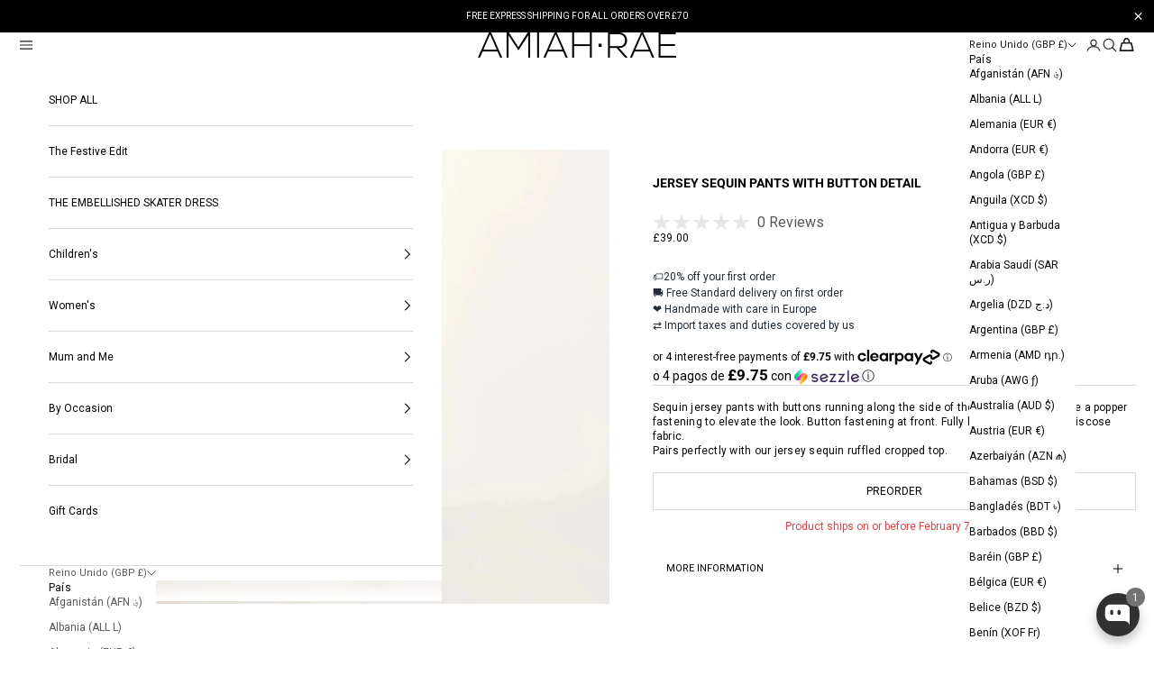

--- FILE ---
content_type: text/html
request_url: https://placement-api.clearpay.co.uk/?mpid=amiahrae.myshopify.com&placementid=null&pageType=null&zoid=9.0.85
body_size: 714
content:

  <!DOCTYPE html>
  <html>
  <head>
      <link rel='icon' href='data:,' />
      <meta http-equiv="Content-Security-Policy"
          content="base-uri 'self'; default-src 'self'; font-src 'self'; style-src 'self'; script-src 'self' https://cdn.jsdelivr.net/npm/zoid@9.0.85/dist/zoid.min.js; img-src 'self'; connect-src 'self'; frame-src 'self'">
      <title></title>
      <link rel="preload" href="/index.js" as="script" />
      <link rel="preload" href="https://cdn.jsdelivr.net/npm/zoid@9.0.85/dist/zoid.min.js" integrity="sha384-67MznxkYtbE8teNrhdkvnzQBmeiErnMskO7eD8QwolLpdUliTdivKWx0ANHgw+w8" as="script" crossorigin="anonymous" />
      <div id="__AP_DATA__" hidden>
        {"errors":{"mcr":null},"mcrResponse":{"data":{"errors":[],"config":{"mpId":"amiahrae.myshopify.com","createdAt":"2023-09-28T21:42:34.757299043Z","updatedAt":"2025-08-03T19:32:35.998125537Z","config":{"consumerLending":{"metadata":{"shouldForceCache":false,"isProductEnabled":false,"expiresAt":1754250455997,"ttl":900,"updatedAt":"2025-08-03T19:32:35.997487729Z","version":0},"details":{}},"interestFreePayment":{"metadata":{"shouldForceCache":false,"isProductEnabled":true,"expiresAt":1754250455997,"ttl":900,"updatedAt":"2025-08-03T19:32:35.997487729Z","version":0},"details":{"minimumAmount":{"amount":"1.0","currency":"GBP"},"maximumAmount":{"amount":"1200.0","currency":"GBP"},"cbt":{"enabled":true,"countries":["AU","NZ","CA","US"],"limits":{}}}},"merchantAttributes":{"metadata":{"shouldForceCache":false,"isProductEnabled":true,"expiresAt":1754250455997,"ttl":900,"updatedAt":"2025-08-03T19:32:35.997487729Z","version":0},"details":{"analyticsEnabled":false,"tradingCountry":"GB","storeURI":"http://www.amiahrae.com","tradingName":"Amiah-Rae","vpuf":true}},"onsitePlacements":{"metadata":{"version":0},"details":{"onsitePlacements":{}}},"cashAppPay":{"metadata":{"shouldForceCache":false,"isProductEnabled":false,"expiresAt":1754250455997,"ttl":900,"updatedAt":"2025-08-03T19:32:35.997487729Z","version":0},"details":{"enabledForOrders":false,"integrationCompleted":false}},"promotionalData":{"metadata":{"version":0},"details":{"consumerLendingPromotions":[]}}}}},"errors":null,"status":200},"brand":"clearpay","meta":{"version":"0.35.4"}}
      </div>
  </head>
  <body></body>
  <script src="/index.js" type="application/javascript"></script>
  </html>
  

--- FILE ---
content_type: text/css
request_url: https://amiahrae.com/cdn/shop/t/5/assets/custom.css?v=157159050367311583711757918824
body_size: 9804
content:
.util-ScreenReaderOnly{position:absolute;inline-size:1px;block-size:1px;clip:rect(1px,1px,1px,1px);overflow:hidden}.util-FauxLink{position:relative}.util-FauxLink_Link{position:absolute;top:3px;right:3px;bottom:3px;left:3px;z-index:1}html{padding:0!important;margin:0!important}.util-SiteOverflowed,.util-SiteOverflowed body{touch-action:none;-webkit-overflow-scrolling:none;overflow:hidden;overscroll-behavior:none}.util-HideUntilLoaded{display:none}*,:after,:before{box-sizing:border-box}:after,:before{text-decoration:inherit;vertical-align:inherit}html{line-height:1.5;cursor:default;overflow-wrap:anywhere;-moz-tab-size:4;tab-size:4;-webkit-tap-highlight-color:transparent;-webkit-text-size-adjust:100%}body{margin:0}h1{margin:.67em 0;font-size:2em}dl dl,dl ol,dl ul,ol dl,ul dl{margin:0}hr{height:0;color:inherit}nav ol,nav ul{padding:0;list-style:url("data:image/svg+xml,%3Csvg xmlns='http://www.w3.org/2000/svg'/%3E")}nav li:before{content:"\200b"}pre{font-family:monospace,monospace;font-size:1em;overflow:auto}abbr[title]{text-decoration:underline;text-decoration:underline dotted}b,strong{font-weight:bolder}code,kbd,samp{font-family:monospace,monospace;font-size:1em}small{font-size:80%}audio,canvas,iframe,img,svg,video{vertical-align:middle}audio:not([controls]){display:none;height:0}iframe{border-style:none}svg:not([fill]){fill:currentColor}table{text-indent:0;border-color:inherit;border-collapse:collapse}button,input,select{margin:0}button{text-transform:none}[type=button i],[type=reset i],[type=submit i],button{-webkit-appearance:button}fieldset{padding:.35em .75em .625em;border:.5px solid #a0a0a0}progress{vertical-align:baseline}select{text-transform:none}textarea{margin:0;resize:vertical}[type=search i]{-webkit-appearance:textfield;outline-offset:-2px}::-webkit-inner-spin-button,::-webkit-outer-spin-button{height:auto}::-webkit-input-placeholder{color:inherit;opacity:.54}::-webkit-search-decoration{-webkit-appearance:none}::-webkit-file-upload-button{-webkit-appearance:button;font:inherit}::-moz-focus-inner{border-style:none;padding:0}:-moz-focusring{outline:1px dotted ButtonText}:-moz-ui-invalid{box-shadow:none}dialog{position:absolute;right:0;left:0;width:-moz-fit-content;width:-webkit-fit-content;width:fit-content;height:-moz-fit-content;height:-webkit-fit-content;height:fit-content;margin:auto;padding:1em;background-color:#fff;border:solid;color:#000}dialog:not([open]){display:none}summary{display:list-item}[aria-busy=true i]{cursor:progress}[aria-controls]{cursor:pointer}[aria-disabled=true i],[disabled]{cursor:not-allowed}[aria-hidden=false i][hidden]{display:initial}[aria-hidden=false i][hidden]:not(:focus){position:absolute;clip:rect(0,0,0,0)}.sec-Snap{height:100vh;position:relative;overflow-y:scroll;scroll-snap-type:y mandatory;scrollbar-width:none}.sec-Snap::-webkit-scrollbar{display:none}.sec-Snap [data-snap-point]{height:100vh;scroll-snap-align:start}.sec-FullScreenMedia_Item{position:relative;display:grid;height:100vh}.sec-FullScreenMedia_MediaContainer{grid-column:1;grid-row:1;height:100%;background-color:var(--Background_Color);overflow:hidden}.sec-FullScreenMedia_MediaSticky{align-items:center;justify-content:center;display:flex;width:100%;height:100%}.sec-FullScreenMedia_VideoContainer{display:block;width:100%;height:100%}.sec-FullScreenMedia_VideoContainer-desktop{display:none}.sec-FullScreenMedia_Video{width:100%;height:100%;object-fit:cover}.sec-FullScreenMedia_VideoControls{position:absolute;right:var(--Site_Margin);bottom:10px;left:var(--Site_Margin);z-index:1}.sec-FullScreenMedia_VideoControls-light .vid-Controls{--Text_Colour:#ffffff;--Progress_Colour:var(--Color_Brand)}.sec-FullScreenMedia_Image{width:100%;height:100%;transform:scale(var(--scale))}.sec-FullScreenMedia_Image-desktop{display:none}.sec-FullScreenMedia_Image .rsp-Image,.sec-FullScreenMedia_Image .rsp-Image_Image{height:100%}.sec-FullScreenMedia_Item-fixed .sec-FullScreenMedia_MediaContainer{position:relative;clip-path:polygon(0 0,100% 0,100% 100%,0 100%);overflow:hidden}.sec-FullScreenMedia_Item-fixed .sec-FullScreenMedia_MediaSticky{position:fixed;top:0;left:0;width:100%;height:100vh}.sec-FullScreenMedia_ContentContainer{z-index:1;justify-content:center;grid-column:1;grid-row:1;display:flex;width:100%;opacity:var(--opacity)}.sec-FullScreenMedia_Content{align-items:center;flex-direction:column;justify-content:center;display:flex;height:100%;padding-inline-start:var(--Site_Margin);padding-inline-end:var(--Site_Margin);text-align:center}.sec-FullScreenMedia_Content-light{color:#fff}.sec-FullScreenMedia_ContentBottom,.sec-FullScreenMedia_ContentTop{align-items:flex-end;flex:1;justify-content:flex-end;display:flex}.sec-FullScreenMedia_Kicker{margin-block-end:25px}.sec-FullScreenMedia_Message{margin-block-end:160px;white-space:pre-line}.sec-FullScreenMedia_Credits{align-items:center;flex-direction:column;display:flex;margin-block-end:160px;text-transform:uppercase;gap:2px}.sec-FullScreenMedia_Credits ol,.sec-FullScreenMedia_Credits ul{flex-wrap:wrap;justify-content:center;display:flex;margin:0;padding:0;gap:2px 20px}.sec-FullScreenMedia_Credits li{align-items:center;flex-wrap:nowrap;display:flex}.sec-FullScreenMedia_Credits strong{margin-inline-end:5px;font-size:10px;font-weight:700;letter-spacing:.01em;line-height:130%}.sec-FullScreenMedia_Item-fixed .sec-FullScreenMedia_ContentContainer{position:relative;clip-path:polygon(0 0,100% 0,100% 100%,0 100%);overflow:hidden}.sec-FullScreenMedia_Item-fixed .sec-FullScreenMedia_ContentSticky{position:fixed;top:0;left:0;width:100%;height:100vh}.sec-FullScreenMedia_StickyContainer{position:absolute;top:0;left:0;width:100%;height:100%}.sec-FullScreenMedia_StickyColumn{justify-content:space-between;display:flex;height:100%}.sec-FullScreenMedia_Button{position:sticky;bottom:0;margin-top:auto;padding:var(--Site_Margin) 20px}.sec-FullScreenMedia_Button-light{color:#fff}.btn-Button{align-items:center;justify-content:center;display:flex;min-height:40px;padding:1px 20px 0;font-family:var(--Font_Family-body);font-size:10px;font-weight:700;letter-spacing:.01em;line-height:1;text-align:center;text-transform:uppercase;background-color:var(--Button_Background);border:.5px solid var(--Button_Border);border-radius:0;color:var(--Button_Color);overflow:hidden;white-space:nowrap}.btn-Button[disabled],.btn-Button[aria-disabled=true]{--Button_Color:var(--Color_Grey5);cursor:not-allowed;opacity:1}.btn-Button-primary{--Button_Background:transparent;--Button_Border:var(--Color_Brand);--Button_Color:var(--Color_Brand)}.btn-Button-secondary{--Button_Background:var(--Color_Grey2);--Button_Border:var(--Color_Grey2);--Button_Color:var(--Color_Brand)}.btn-Button-accent{--Button_Background:var(--Color_Accent-dark);--Button_Border:var(--Color_Accent-dark);--Button_Color:#ffffff}.btn-Button-shippingSelector{background-color:var(--Shipping_Background);border:.5px solid var(--Shipping_Color);color:var(--Shipping_Color)}.btn-Button-condensed{min-height:25px;padding:0 10px}.btn-Button-fullWidth{width:100%}.btn-Button-tall{min-height:50px;font-size:12px}.sec-FullScreenMedia_StickyContainer .btn-Text{align-items:center;flex-wrap:nowrap;display:flex;font-size:12px;letter-spacing:.02em;line-height:140%;text-transform:uppercase;white-space:nowrap;gap:3px;color:#fff;padding:20px}.btn-Text_Icon{position:relative;top:-1px;width:15px;height:15px}.btn-Text_Icon svg{width:100%;height:100%}@media only screen and (min-width:901px){.util-NoTouchEvents .btn-Text_Cta,.util-NoTouchEvents .btn-Text_Icon{opacity:0;visibility:hidden;transition:opacity .2s ease,visibility .2s ease}.util-FauxLink:is(:hover,:focus-within) .btn-Text_Cta,.util-FauxLink:is(:hover,:focus-within) .btn-Text_Icon,.util-NoTouchEvents .btn-Text:is(:hover,:focus-within) .btn-Text_Cta,.util-NoTouchEvents .btn-Text:is(:hover,:focus-within) .btn-Text_Icon{opacity:1;visibility:visible}}.hd-Announcement{--Announcement_MinHeight:40px;position:relative;z-index:13;align-items:center;display:flex;min-height:var(--Announcement_MinHeight);height:var(--Announcement_Height);background-color:var(--Background_Color);color:#fff;overflow:hidden}.hd-Announcement-dark{color:#070707}.hd-Announcement[aria-hidden=true]{display:none}.hd-Announcement_Inner{--Padding:var(--Site_Margin)}.hd-Announcement_Body{align-items:center;display:grid;min-height:var(--Announcement_MinHeight)}.hd-Announcement_Slides{display:grid;height:100%;margin-inline-end:30px}@media only screen and (min-width:901px){.hd-Announcement_Slides{margin-inline-end:50px}}.hd-Announcement_Slide{z-index:1;align-items:center;grid-column:1;grid-row:1;display:flex;opacity:1;visibility:visible;transition:opacity .3s ease,visibility .3s ease}.hd-Announcement_Slide[aria-hidden=true]{z-index:0;opacity:0;visibility:hidden}.hd-Announcement_Text{position:relative;top:1px;font-size:10px;line-height:130%}@media only screen and (max-width:900px){.hd-Announcement_Text .btn-Text_Cta,.hd-Announcement_Text .btn-Text_Icon{display:none}}.hd-Announcement_Close{position:absolute;top:0;right:0;z-index:1;align-items:center;justify-content:flex-end;display:flex;width:40px;height:100%;color:inherit}@media only screen and (min-width:901px){.hd-Announcement_Close{right:var(--Site_Margin);width:auto}}.hd-Announcement_CloseIcon{display:block;width:15px;height:15px;margin-inline-end:10px}@media only screen and (min-width:901px){.hd-Announcement_CloseIcon{display:none}}.hd-Announcement_CloseIcon svg{width:100%;height:100%}@media only screen and (min-width:901px){.hd-Announcement_CloseText{display:block;text-transform:uppercase}}.rsp-Image{position:relative;display:flex;width:100%}.rsp-Image_Image{width:100%;object-fit:cover;object-position:center}@supports (aspect-ratio:16 / 9){.rsp-Image_Image{aspect-ratio:var(--Aspect_Ratio);height:auto}}@supports not (aspect-ratio:16 / 9){.rsp-Image:after{content:"";display:block;width:0;padding-block-start:var(--Image_AspectRatio)}.rsp-Image_Image{position:absolute;top:0;left:0;z-index:1;height:100%}}.announcement-bar{justify-content:space-between;padding:0 20px;min-height:40px;align-items:center}.announcement-bar__carousel{place-items:flex-start}.hd-Announcement_Text.btn-Text span a{background:unset!important}.hd-Announcement_Text.btn-Text span.btn-Text_Cta,.hd-Announcement_Text.btn-Text span.btn-Text_Icon{opacity:0;visibility:hidden;transition:opacity .2s ease,visibility .2s ease}.sec-FullScreenMedia_StickyColumn span.btn-Text_Cta,.sec-FullScreenMedia_StickyColumn span.btn-Text_Icon{opacity:0!important;visibility:hidden!important;transition:opacity .2s ease,visibility .2s ease}.announcement-bar:hover .hd-Announcement_Text.btn-Text span.btn-Text_Cta,.announcement-bar:hover .hd-Announcement_Text.btn-Text span.btn-Text_Icon{opacity:1;visibility:visible}.sec-FullScreenMedia_StickyColumn .btn-Text:hover span.btn-Text_Cta,.sec-FullScreenMedia_StickyColumn .btn-Text:hover span.btn-Text_Icon{opacity:1!important;visibility:visible!important}.hd-Announcement_Text.btn-Text{display:flex;align-items:center}.ft-Footer{position:relative;background-color:var(--Background_Color);clip-path:polygon(0 0,100% 0,100% 100%,0 100%);color:var(--Text_Color)}@media only screen and (max-width:767px){.ft-Footer{background-color:var(--Accent_Background_Color);color:var(--Accent_Text_Color)}}.ft-Footer_Element{max-block-size:100vh;overflow-y:auto}.ft-Footer_Element-fixed{position:fixed;inset-block-end:0;inset-inline-start:0;z-index:1;inline-size:100%}.ft-Footer_Element-hidden{opacity:0}.ft-Footer_Body{flex-direction:column;display:flex;padding-block-end:20px}@media only screen and (min-width:768px){.ft-Footer_Body{padding-block-start:25px;padding-block-end:35px}}@media only screen and (min-width:901px){.ft-Footer_Body{padding-block-start:55px;padding-block-end:35px}}.ft-Footer_Breadcrumbs{margin-block-start:30px}@media only screen and (min-width:901px){.ft-Footer_Breadcrumbs{margin-block-start:0;padding-inline-start:var(--Site_Margin);padding-inline-end:var(--Site_Margin)}}.ft-Footer_Items{--Columns:6;grid-gap:0 var(--Grid_Gutter);grid-template-columns:repeat(var(--Columns),1fr);display:grid}@media only screen and (min-width:901px){.ft-Footer_Items{--Columns:12;order:-1}}@media only screen and (min-width:901px){.ft-Footer_Item:first-child{padding-inline-start:var(--Site_Margin)}.ft-Footer_Item:last-child{padding-inline-end:var(--Site_Margin)}}.ft-Footer_Item-newsletter{align-items:flex-start;flex-direction:column;grid-column:1/-1;grid-row:2;display:flex;margin-block-start:20px}@media only screen and (min-width:768px){.ft-Footer_Item-newsletter{grid-column:4/-1;margin-block-start:30px}}@media only screen and (min-width:901px){.ft-Footer_Item-newsletter{grid-column:1/4;grid-row:auto;margin-block-start:0}}.ft-Footer_Item-navigation{grid-column:1/-1;grid-row:1}@media only screen and (min-width:901px){.ft-Footer_Item-navigation{grid-column:7/10;grid-row:auto}}@media only screen and (max-width:767px){.ft-Footer_Item-navigation{margin-inline-start:calc(var(--Padding) * -1);margin-inline-end:calc(var(--Padding) * -1);padding-inline-start:var(--Padding);padding-inline-end:var(--Padding);background-color:var(--Background_Color);color:var(--Text_Color)}}.ft-Footer_Item-contact{display:none}@media only screen and (min-width:901px){.ft-Footer_Item-contact{align-items:flex-start;flex-direction:column;grid-column:10/13;display:flex;gap:15px}}.ft-Footer_Button{--Button_Background:#070707;--Button_Border:#070707;--Button_Color:#ffffff}@media only screen and (max-width:900px){.ft-Footer_Button{min-block-size:50px;font-size:12px}}@media only screen and (max-width:767px){.ft-Footer_Button{--Button_Background:var(--Accent_Button_Bg_Color);--Button_Border:var(--Accent_Button_Bg_Color);--Button_Color:var(--Accent_Button_Text_Color)}}.ft-Footer_Title{margin-block-end:12px;font-weight:700}.ft-Footer_Text{text-transform:uppercase}.ft-Footer_Text.rte-RichText a,.ft-Footer_LegalText.rte-RichText a{color:inherit}.ft-Footer_NewsletterButton{--Button_Background:#070707;--Button_Border:#070707;--Button_Color:#ffffff;margin-block-start:20px;font-size:12px;min-block-size:50px}@media only screen and (min-width:901px){.ft-Footer_NewsletterButton{min-block-size:40px}}@media only screen and (max-width:767px){.ft-Footer_NewsletterButton{--Button_Background:#070707;--Button_Border:#070707;--Button_Color:#fff}}.ft-Footer_NavItem{border-block-start:.5px solid var(--Text_Color)}.ft-Footer_NavItem-noBorder{border:none}@media only screen and (min-width:901px){.ft-Footer_NavItem-mobileOnly{display:none}}.ft-Footer_AccordionButton{align-items:center;justify-content:space-between;display:flex;inline-size:100%;padding-block-start:27px;padding-block-end:27px;font-weight:700;text-transform:uppercase;color:inherit}@media only screen and (min-width:901px){.ft-Footer_AccordionButton{padding-block-start:17px;padding-block-end:17px;font-size:10px;letter-spacing:.01em;line-height:130%}}.ft-Footer_AccordionIcon{align-items:center;justify-content:center;display:flex;inline-size:15px;block-size:16px;pointer-events:none}.ft-Footer_AccordionIcon[aria-hidden=true],.ft-Footer_AccordionButton[aria-expanded=true] .ft-Footer_AccordionIcon-plus,.ft-Footer_Accordion[aria-expanded=true] .ft-Footer_AccordionIcon-plus,.ft-Footer_AccordionIcon-minus{display:none}.ft-Footer_AccordionButton[aria-expanded=true] .ft-Footer_AccordionIcon-minus{display:block}.ft-Footer_AccordionIcon svg{inline-size:100%;block-size:100%}.ft-Footer_AccordionIcon[data-pause-video-el] svg{inline-size:5px}.ft-Footer_AccordionBody{grid-template-rows:0fr;display:grid;visibility:hidden;transition:grid-template-rows .5s,visibility .5s}.ft-Footer_AccordionButton[aria-expanded=true]+.ft-Footer_AccordionBody{grid-template-rows:1fr;visibility:visible}.ft-Footer_AccordionContent{overflow:hidden}.ft-Footer_AccordionLinks{grid-gap:7px;display:grid;padding-block-start:15px;padding-block-end:30px}.ft-Footer_SubLink{align-items:center;justify-content:space-between;display:flex;inline-size:100%;text-transform:uppercase;color:var(--Text_Color)}.ft-Footer_Link{align-items:center;justify-content:space-between;display:flex;inline-size:100%;padding-block-start:27px;padding-block-end:27px;font-weight:700;text-transform:uppercase;color:inherit}@media only screen and (min-width:901px){.ft-Footer_Link{padding-block-start:17px;padding-block-end:17px;font-size:10px;letter-spacing:.01em;line-height:130%}}.ft-Footer_LinkIcon{align-items:center;justify-content:center;display:flex;inline-size:15px;block-size:15px}.ft-Footer_LinkIcon svg{inline-size:100%;block-size:100%}.ft-Footer_Logo{margin-block-start:25px;margin-inline-start:5px;margin-inline-end:5px}@media only screen and (min-width:768px){.ft-Footer_Logo{margin-block-start:40px;margin-inline-start:10px;margin-inline-end:10px}}@media only screen and (min-width:901px){.ft-Footer_Logo{margin-inline-start:25px;margin-inline-end:25px}}.ft-Footer_AccordionButton{background-color:#f4f4f4;color:#333;cursor:pointer;padding:10px;width:100%;text-align:left;border:none;outline:0;transition:background-color .3s ease;margin-bottom:10px}.ft-Footer_AccordionButton:hover{background-color:#ddd}.ft-Footer_AccordionIcon{display:inline-block;vertical-align:middle;margin-left:5px}.ft-Footer_AccordionIcon svg{fill:currentColor}.ft-Footer_AccordionIcon-minus{display:none}.ft-Footer_AccordionBody{display:none;padding:10px}.ft-Footer_AccordionBody.active{display:block}.lyt-Container{--Padding:var(--Site_Margin);inline-size:100%;margin-inline-start:auto;margin-inline-end:auto;padding-inline-start:var(--Padding);padding-inline-end:var(--Padding)}@media only screen and (min-width:901px){.lyt-Container{--Padding:0}}.lyt-Theme_Main{position:relative;z-index:1;min-block-size:calc(var(--InnerHeight) - var(--Announcement_Height));margin-block-start:calc(var(--Header_Height) * -1);background-color:#fff}.drw-Drawers-collection-filters .lyt-Theme_Main{z-index:12}@media only screen and (max-width:900px){.lyt-Theme_Product{margin-block-start:var(--ProductDetail_Drag);transition:margin-block-start .3s cubic-bezier(.4,0,1,1)}.lyt-Theme_Product[drag]{transition:none}}.fz-8_120{font-family:var(--Font_Family-body);font-size:8px;font-weight:400;letter-spacing:.01em;line-height:120%}.fz-9_120{font-family:var(--Font_Family-body);font-size:9px;font-weight:400;letter-spacing:.01em;line-height:120%}.fz-10_130{font-family:var(--Font_Family-body);font-size:10px;font-weight:358;letter-spacing:.01em;line-height:130%}@media only screen and (min-width:901px){.fz-10_130-desktopOnly{font-family:var(--Font_Family-body);font-size:10px;font-weight:358;letter-spacing:.01em;line-height:130%}}.fz-11_130{font-family:var(--Font_Family-body);font-size:11px;font-weight:358;letter-spacing:.01em;line-height:130%}.fz-12_140{font-family:var(--Font_Family-body);font-size:12px;font-weight:358;letter-spacing:.02em;line-height:140%}@media only screen and (max-width:900px){.fz-12_140-mobileOnly{font-family:var(--Font_Family-body);font-size:12px;font-weight:358;letter-spacing:.02em;line-height:140%}}@media only screen and (min-width:901px){.fz-12_140-desktopOnly{font-family:var(--Font_Family-body);font-size:12px;font-weight:358;letter-spacing:.02em;line-height:140%}}.fz-14_105{font-family:var(--Font_Family-body);font-size:14px;font-weight:700;line-height:105%;text-transform:uppercase}@media only screen and (min-width:901px){.fz-14_105-desktopOnly{font-family:var(--Font_Family-body);font-size:14px;font-weight:700;line-height:105%;text-transform:uppercase}}.fz-20_110{font-family:var(--Font_Family-body);font-size:20px;font-weight:800;line-height:110%;text-transform:uppercase}@media only screen and (max-width:900px){.fz-20_110-mobileOnly{font-family:var(--Font_Family-body);font-size:20px;font-weight:800;line-height:110%;text-transform:uppercase}}.fz-30_100{font-family:var(--Font_Family-body);font-size:30px;font-weight:800;line-height:100%;text-transform:uppercase}@media only screen and (max-width:900px){.fz-30_100-mobileOnly{font-family:var(--Font_Family-body);font-size:30px;font-weight:800;line-height:100%;text-transform:uppercase}}@media only screen and (min-width:901px){.fz-30_100-desktopOnly{font-family:var(--Font_Family-body);font-size:30px;font-weight:800;line-height:100%;text-transform:uppercase}}.fz-40_94{font-family:var(--Font_Family-body);font-size:40px;font-weight:800;line-height:94%;text-transform:uppercase}@media only screen and (min-width:901px){.fz-40_94-desktopOnly{font-family:var(--Font_Family-body);font-size:40px;font-weight:800;line-height:94%;text-transform:uppercase}}.fz-60_94{font-family:var(--Font_Family-body);font-size:60px;font-weight:800;line-height:94%;text-transform:uppercase}@media only screen and (min-width:901px){.fz-60_94-desktopOnly{font-family:var(--Font_Family-body);font-size:60px;font-weight:800;line-height:94%;text-transform:uppercase}}.fz-60_104{font-family:var(--Font_Family-headings);font-size:60px;font-weight:900;letter-spacing:-.02em;line-height:104%;font-variation-settings:"wdth" 56,"CNTR" 100;text-transform:uppercase}@media only screen and (max-width:900px){.fz-60_104-mobileOnly{font-family:var(--Font_Family-headings);font-size:60px;font-weight:900;letter-spacing:-.02em;line-height:104%;font-variation-settings:"wdth" 56,"CNTR" 100;text-transform:uppercase}}.fz-100_100{font-family:var(--Font_Family-headings);font-size:100px;font-weight:900;letter-spacing:-.02em;line-height:100%;font-variation-settings:"wdth" 56,"CNTR" 100;text-transform:uppercase}@media only screen and (max-width:900px){.fz-100_100-mobileOnly{font-family:var(--Font_Family-headings);font-size:100px;font-weight:900;letter-spacing:-.02em;line-height:100%;font-variation-settings:"wdth" 56,"CNTR" 100;text-transform:uppercase}}.fz-120_95{font-family:var(--Font_Family-headings);font-size:120px;font-weight:900;letter-spacing:-.04em;line-height:95%;font-variation-settings:"wdth" 56,"CNTR" 100;text-transform:uppercase}@media only screen and (max-width:900px){.fz-120_95-mobileOnly{font-family:var(--Font_Family-headings);font-size:120px;font-weight:900;letter-spacing:-.04em;line-height:95%;font-variation-settings:"wdth" 56,"CNTR" 100;text-transform:uppercase}}@media only screen and (min-width:901px){.fz-120_95-desktopOnly{font-family:var(--Font_Family-headings);font-size:120px;font-weight:900;letter-spacing:-.04em;line-height:95%;font-variation-settings:"wdth" 56,"CNTR" 100;text-transform:uppercase}}.fz-150_95{font-family:var(--Font_Family-headings);font-size:150px;font-weight:900;letter-spacing:-.04em;line-height:95%;font-variation-settings:"wdth" 56,"CNTR" 100;text-transform:uppercase}@media only screen and (max-width:900px){.fz-150_95-mobileOnly{font-family:var(--Font_Family-headings);font-size:150px;font-weight:900;letter-spacing:-.04em;line-height:95%;font-variation-settings:"wdth" 56,"CNTR" 100;text-transform:uppercase}}@media only screen and (min-width:901px){.fz-150_95-desktopOnly{font-family:var(--Font_Family-headings);font-size:150px;font-weight:900;letter-spacing:-.04em;line-height:95%;font-variation-settings:"wdth" 56,"CNTR" 100;text-transform:uppercase}}.fz-210_110{font-family:var(--Font_Family-headings);font-size:210px;font-weight:900;letter-spacing:-.04em;line-height:110%;font-variation-settings:"wdth" 56,"CNTR" 100;text-transform:uppercase}@media only screen and (min-width:901px){.fz-210_110-desktopOnly{font-family:var(--Font_Family-headings);font-size:210px;font-weight:900;letter-spacing:-.04em;line-height:110%;font-variation-settings:"wdth" 56,"CNTR" 100;text-transform:uppercase}}.sec-Newsletter_Intro[aria-hidden=true]{display:none}.sec-Newsletter_Content{align-items:left;flex-direction:column;display:flex;text-align:start}.sec-Newsletter_Text{flex-direction:column;flex-wrap:wrap;display:flex;margin-inline-end:40px;font-size:12px;font-weight:358;letter-spacing:.24px;line-height:140%;text-transform:uppercase;gap:12px}.sec-Newsletter_Text[aria-hidden=true]{display:none}.sec-Newsletter_Link{padding-block:13.61px}.sec-Newsletter_Form{inline-size:100%}.sec-Newsletter_Form[aria-hidden=true]{display:none}.sec-Newsletter_FormRow:not(:last-child){margin-block-end:20px}.sec-Newsletter_FormFields{flex-direction:column;display:flex}.sec-Newsletter_Input{block-size:40px;font-size:12px;font-weight:358;letter-spacing:.24px;line-height:140%;background-color:#fff!important;border-block-end:.5px solid #070707;color:#070707}.sec-Newsletter_Input::placeholder{font-size:12px;font-weight:358;letter-spacing:.24px;line-height:140%;color:#070707}.sec-Newsletter_Input:-webkit-autofill,.sec-Newsletter_Input:-webkit-autofill:is(:focus,:hover,:active){transition:background-color 5000s ease-in-out 0s}.sec-Newsletter_EmailError{margin-block-start:10px;font-size:11px;font-weight:358;letter-spacing:.24px;line-height:140%;color:#070707}.sec-Newsletter_EmailError[aria-hidden=true]{display:none}.sec-Newsletter_Submit{flex-shrink:0;min-block-size:40px;padding-inline-start:28px;border-start-start-radius:0;border-end-start-radius:0}@media only screen and (min-width:901px){.sec-Newsletter_Submit{min-block-size:44px}}.sec-Newsletter_Success{margin-block-end:0;font-size:12px;font-weight:358;letter-spacing:.24px;line-height:140%;text-transform:uppercase;color:#070707}.sec-Newsletter_Success[aria-hidden=true]{display:none}.sec-Newsletter_Success>p{margin-inline-end:40px}.sec-Newsletter_SuccessClose{margin-block-start:20px}.sec-Newsletter_NewsletterErrors{margin-block-start:10px;color:#070707}.sec-Newsletter_NewsletterErrors[aria-hidden=true],.sec-Newsletter_ErrorRegistered[aria-hidden=true]{display:none}.mod-Modal-popup{position:fixed;inset-block-end:0;inset-inline-end:0;z-index:12;opacity:1;visibility:visible;transform:none;transition:opacity .2s ease,visibility .2s ease;pointer-events:auto}@media only screen and (min-width:901px){.mod-Modal-popup{inset-block-end:20px;inset-inline-end:20px;inline-size:auto}}.mod-Modal-popup[aria-hidden=true]{opacity:0;visibility:hidden;transform:translate(calc(100% + 40px));transition:opacity .2s ease,visibility .2s ease,transform .2s ease}.mod-Modal-popup .mod-Modal_Modal{max-inline-size:440px;inline-size:100vw;padding:15px;background-color:#fff;color:#070707}@media only screen and (min-width:901px){.mod-Modal-popup .mod-Modal_Modal{inline-size:440px;padding:15px 20px 20px}}.mod-Modal-popup .mod-Modal_Close{inset-block-start:13px;inset-inline-end:15px;z-index:2}.mod-Modal-popup .mod-Modal_Close .mod-Modal_CloseIcon{color:#070707}.mod-Modal-popup .rte-RichText a:not([class]){text-decoration:none;color:#070707}.mod-Modal-popup .btn-Button-primary{--Button_Color:#070707;--Button_Border:var(--Popup_Button_Border);--Button_Background:var(--Popup_Button_Background);min-block-size:50px;inline-size:100%;font-size:12px;font-weight:700}.sec-Additional_Lists-text{margin-block-start:20px;margin-block-end:22px;font-size:11px;font-weight:358;letter-spacing:.24px;line-height:140%;text-transform:uppercase}.sec-Additional_Lists{display:flex;gap:20px;margin-block-end:30px}.sec-Additional_List{font-size:12px;font-weight:700;letter-spacing:.24px;line-height:140%;text-transform:uppercase}.sec-Additional_Checkbox{display:flex;inline-size:100%}.sec-Additional_Checkbox input{display:none}.sec-Additional_Checkbox label{position:relative}.sec-Additional_Checkbox input:checked+label:after,.sec-Additional_Checkbox label:before{content:"";position:relative;display:inline-block;inline-size:10px;block-size:10px;margin-block-start:2px;margin-inline-end:7px;padding:4px;-webkit-appearance:none;appearance:none;background-color:transparent;border:.5px solid #070707;cursor:pointer}.sec-Additional_Checkbox input:checked+label:after{position:absolute;inset-block-start:0;inset-inline-start:0;background-color:#070707;border:.5px solid #070707;box-shadow:inset 0 0 0 2px #fff}.iti.iti--allow-dropdown{inline-size:100%}.iti__selected-flag{padding:0}.iti--allow-dropdown .iti__flag-container:hover .iti__selected-flag,.iti--separate-dial-code .iti__selected-flag{background-color:transparent}.iti--separate-dial-code .iti__selected-flag{font-family:var(--Font_Family-body);font-size:10px;font-weight:358;letter-spacing:.01em;line-height:130%}.iti--separate-dial-code .iti__arrow{margin-inline-end:4px}.iti__country-list{background-color:#fff;border:.5px solid #070707;box-shadow:none;color:#070707}@media only screen and (min-width:901px){.iti__country-list{min-inline-size:400px}}.iti__country{font-size:12px;font-weight:358;letter-spacing:.24px;line-height:140%}.onetrust-open .sec-NewsletterPopup,.store-selector-open .sec-NewsletterPopup{opacity:0;visibility:hidden;transform:translate(calc(100% + 40px));transition:opacity .2s ease,visibility .2s ease,transform .2s ease}.footer-newsletter-popup-wrapper{position:fixed;inset-block-end:0;inset-inline-end:0;z-index:12;opacity:1;visibility:visible;transform:none;transition:opacity .2s ease,visibility .2s ease;pointer-events:auto}.footer-newsletter-popup{max-inline-size:440px;inline-size:100vw;padding:15px;background-color:#fff;color:#070707;position:relative}.mod-Modal{position:fixed;top:0;right:0;bottom:0;left:0;z-index:13;align-items:flex-end;justify-content:center;display:flex;opacity:1;visibility:visible;transition:opacity .2s ease,visibility .2s ease;pointer-events:auto}.mod-Modal[aria-hidden=true]{opacity:0;pointer-events:none;visibility:hidden;transition:opacity .2s ease .2s,visibility .2s ease .2s}@media only screen and (min-width:901px){.mod-Modal{align-items:center}}.mod-Modal_Inner{padding:15px}@media only screen and (min-width:901px){.mod-Modal_Inner{padding:20px}}.mod-Modal_Modal{position:relative;z-index:2;width:100%;background-color:#fff;opacity:1;visibility:visible;transition:opacity .2s .2s ease,visibility .2s .2s ease,transform .2s .2s ease}.mod-Modal[aria-hidden=true] .mod-Modal_Modal{opacity:0;visibility:hidden;transform:translateY(30px);transition:opacity .2s ease,visibility .2s ease,transform .2s ease}@media only screen and (min-width:901px){.mod-Modal_Modal{width:440px}}.mod-Modal_Close{position:absolute;top:18px;right:13px;z-index:3;width:15px;height:15px;color:#070707}.mod-Modal_Close svg{width:100%;height:100%}.mod-Modal_Text{margin-block-end:20px;padding-inline-end:20px;text-transform:uppercase}.sec-HalfScreenMedia{position:relative;display:block}.sec-HalfScreenMedia_Items{--Columns:1;grid-template-columns:repeat(var(--Columns),1fr);display:grid}@media only screen and (min-width:768px){.sec-HalfScreenMedia_Items{--Columns:2}}.sec-HalfScreenMedia_Item{position:relative;display:grid;height:100vh}.sec-HalfScreenMedia_MediaContainer{grid-column:1;grid-row:1;height:100%;background-color:var(--Background_Color);overflow:hidden}.sec-HalfScreenMedia_MediaSticky{align-items:center;justify-content:center;display:flex;width:100%;height:100%}.sec-HalfScreenMedia_VideoContainer{display:block;width:100%;height:100%}.sec-HalfScreenMedia_Video{width:100%;height:100%;object-fit:cover}.sec-HalfScreenMedia_VideoControls{position:absolute;right:var(--Site_Margin);bottom:10px;left:var(--Site_Margin);z-index:1}@media only screen and (min-width:768px){.sec-HalfScreenMedia_VideoControls{bottom:15px}}.sec-HalfScreenMedia_VideoControls-light .vid-Controls{--Text_Colour:var(--Color_White);--Progress_Colour:var(--Color_Brand)}.sec-HalfScreenMedia_Image{width:100%;height:100%;transform:scale(var(--scale))}.sec-HalfScreenMedia_Image .rsp-Image,.sec-HalfScreenMedia_Image .rsp-Image_Image{height:100%}.sec-HalfScreenMedia_Item-fixed .sec-HalfScreenMedia_MediaContainer{position:relative;clip-path:polygon(0 0,100% 0,100% 100%,0 100%);overflow:hidden}.sec-HalfScreenMedia_Item-fixed .sec-HalfScreenMedia_MediaSticky{position:fixed;top:0;left:0;width:100%;height:100vh}@media only screen and (min-width:768px){.sec-HalfScreenMedia_Item-fixed .sec-HalfScreenMedia_MediaSticky{width:50%}.sec-HalfScreenMedia_Item-2.sec-HalfScreenMedia_Item-fixed .sec-HalfScreenMedia_MediaSticky{left:50%}}.sec-HalfScreenMedia_ContentContainer{z-index:1;justify-content:center;grid-column:1;grid-row:1;display:flex;width:100%;opacity:var(--opacity)}.sec-HalfScreenMedia_Content{align-items:center;flex-direction:column;justify-content:center;display:flex;height:100%;padding-inline-start:var(--Site_Margin);padding-inline-end:var(--Site_Margin);text-align:center}.sec-HalfScreenMedia_Content-light{color:var(--Color_White)}@media only screen and (min-width:768px){.sec-HalfScreenMedia_Content{max-width:calc((2 / 3) * 100%);margin-inline-start:auto;margin-inline-end:auto}}.sec-HalfScreenMedia_ContentTop,.sec-HalfScreenMedia_ContentBottom{align-items:flex-end;flex:1;justify-content:flex-end;display:flex}.sec-HalfScreenMedia_Kicker{margin-block-end:25px}@media only screen and (min-width:768px){.sec-HalfScreenMedia_Kicker{margin-block-end:55px}}.sec-HalfScreenMedia_Message{margin-block-end:120px;white-space:pre-line}.sec-HalfScreenMedia_Item-fixed .sec-HalfScreenMedia_ContentContainer{position:relative;clip-path:polygon(0 0,100% 0,100% 100%,0 100%);overflow:hidden}.sec-HalfScreenMedia_Item-fixed .sec-HalfScreenMedia_ContentSticky{position:fixed;top:0;left:0;width:100%;height:100vh}@media only screen and (min-width:768px){.sec-HalfScreenMedia_Item-fixed .sec-HalfScreenMedia_ContentSticky{width:50%}.sec-HalfScreenMedia_Item-2.sec-HalfScreenMedia_Item-fixed .sec-HalfScreenMedia_ContentSticky{left:50%}}.sec-HalfScreenMedia_StickyContainer{position:absolute;top:0;left:0;width:100%;height:100%}@media only screen and (max-width:767px){.sec-HalfScreenMedia_StickyContainer-desktopOnly{display:none}}.sec-HalfScreenMedia_StickyColumn{justify-content:space-between;display:flex;height:100%}.sec-HalfScreenMedia_Button{position:sticky;bottom:0;margin-top:auto;padding:var(--Site_Margin) 20px;transition:opacity .1s ease,visibility .1s ease,color .2s ease}.sec-HalfScreenMedia_Button-light{color:var(--Color_White)}.sec-HalfScreenMedia_Photo{position:relative;width:60%}@media only screen and (min-width:768px){.sec-HalfScreenMedia_Photo{width:50%}}.sec-HalfScreenMedia_PhotoImageContainer{overflow:hidden}.sec-HalfScreenMedia_PhotoImage{transform:scale(var(--scale))}.sec-HalfScreenMedia_PhotoCaption{display:none}@media only screen and (min-width:768px){.sec-HalfScreenMedia_PhotoCaption{position:absolute;top:calc(100% + 10px);display:block}}.sec-HalfScreenMedia_PhotoCaptionButton-light{color:var(--Color_White)}@media only screen and (max-width:767px){.sec-HalfScreenMedia_Items-carousel{display:flex;overflow:clip!important}.sec-HalfScreenMedia_Items-carousel:not([data-initialised=true]){flex-wrap:nowrap;display:flex;overflow-y:auto}.sec-HalfScreenMedia_Items-carousel .sec-HalfScreenMedia_Item{overflow:clip!important}.sec-HalfScreenMedia_Items-carousel:not([data-initialised=true]) .sec-HalfScreenMedia_Item{flex-shrink:0;width:100vw}}.sec-HalfScreenMedia_StickyCounter{pointer-events:none;position:absolute;top:0;left:0;width:100%;height:100%}@media only screen and (min-width:768px){.sec-HalfScreenMedia_StickyCounter{display:none}}.sec-HalfScreenMedia_Counter{position:sticky;bottom:0;margin-top:auto;margin-inline-start:auto;padding:var(--Site_Margin) 20px;transition:color .2s ease}.sec-HalfScreenMedia_Counter-light{color:var(--Color_White)}.header__logo{margin:0}body.template-index x-header.header:not(.is-solid) nav.header__secondary-nav *{color:#fff}body.template-index x-header.header:not(.is-solid) .header__primary-nav svg path{stroke:#fff}body:not(.template-index) .header__secondary-nav button.localization-toggle,body:not(.template-index) nav.header__primary-nav button svg.header__nav-icon.icon.icon-hamburger,body:not(.template-index) nav.header__secondary-nav a{color:inherit!important}x-header.header:not(.is-solid):hover{background-color:transparent}.sec-FullScreenMedia_MediaContainer.scale-down img{transform:scale(1);transition:cubic-bezier(.01,0,.99,.99) .35s}.sec-FullScreenMedia_MediaContainer.visible img{transform:scale(1.0082371294851793)}.sec-FullScreenMedia_Image .rsp-Image,.sec-FullScreenMedia_Image .rsp-Image_Image{transition:cubic-bezier(.01,0,.99,.99) .15s}.ft-Footer_NavItem{border-block-start:.5px solid #070707}.ft-Footer_AccordionButton{background-color:transparent;margin-bottom:0}body.acc-open .ft-Footer{clip-path:unset}main#main{position:relative;z-index:1;min-block-size:567px;margin-block-start:-50px;background-color:#fff}main#main{position:relative;transition:all cubic-bezier(.54,.54,.54,.54) .35s;transform:translateY(0);z-index:7}.shopify-section-group-header-group.shopify-section--header{z-index:8!important}body.acc-open main#main{transform:translateY(-25vh);transition:all cubic-bezier(.54,.54,.54,.54) .35s}.form-control input,.form-control textarea{block-size:40px;font-size:12px;font-weight:358;letter-spacing:.24px;line-height:140%;background-color:#fff!important;border:none;border-block-end:.5px solid #070707;color:#070707;padding:0}.form-control textarea{block-size:90px}button.footer-pop-in__close-button{position:absolute;top:18px;right:13px;z-index:3;width:15px;height:15px;color:#070707}.footer-contact-popup-wrapper{position:fixed;top:0;right:0;bottom:0;left:0;z-index:13;align-items:flex-end;justify-content:center;display:flex;opacity:1;visibility:visible;transition:opacity .2s ease,visibility .2s ease;pointer-events:auto}.footer-contact-popup-wrapper{align-items:center}.mod-Modal_Backdrop{position:absolute;top:0;left:0;z-index:0;width:100%;height:100%;background-color:#070707;opacity:.2}body.unset-clip-path{overflow:hidden}div#footer-contact-popup[style="display: block;"]{display:flex!important}body.unset-clip-path .ft-Footer{clip-path:unset}div#footer-contact-popup .mod-Modal_Modal{padding:20px}.announcement-bar *{text-transform:uppercase}x-header.header .header__primary-nav svg path{stroke-width:2px}.ft-Footer_AccordionButton:hover{background-color:transparent}.ft-Footer_Item.ft-Footer_Item-newsletter{text-transform:uppercase}.ft-Footer_AccordionButton{color:#070707}.sec-FullScreenVideo_container,.rsp-Video{height:100%}.rsp-Video video{height:100%!important;object-fit:cover}x-header.header.is-solid:hover img.header__logo-image.header__logo-image--transparent{opacity:0}x-header.header:not(.is-solid) nav.header__secondary-nav form.shopify-localization-form *{color:#070707}.sec-FullScreenMedia_Item.split_vide_portrait{position:relative;display:grid;height:auto;min-height:95vh}.split_vide_portrait .rsp-Video video{height:95vh!important;object-fit:cover;aspect-ratio:unset}.shopify-section--scrolling-content>.section-spacing{padding-top:0;padding-bottom:0}.section-header{max-width:100%;margin-block-end:40px;text-align:center}@media only screen and (min-width:901px){.prd-CompleteTheStyle_Items{--Grid_Columns:12;grid-auto-flow:row dense;grid-gap:var(--Grid_Gutter);grid-template-columns:repeat(var(--Grid_Columns),minmax(0,1fr));display:grid}.prd-CompleteTheStyle_Item{grid-column:5/9}}.prd-CompleteTheStyle_Items .prd-Card{position:relative;flex-direction:column;display:flex;height:100%;overflow:hidden}.prd-Card_MediaContainer{position:relative;z-index:0;display:flex;width:100%;overflow:hidden}.prd-Card_Image.prd-Card_Image-canHide{position:relative}.prd-Card_Image{position:absolute;top:0;left:0;z-index:1;display:flex;width:100%;height:100%;transition:opacity .3s ease}.prd-Card_Image-hover{z-index:2;opacity:0}.prd-Card:hover .prd-Card_Image-canHide{opacity:0}.prd-Card:hover .prd-Card_Image-hover{opacity:1}.prd-Card_Content{position:relative;flex:1;display:grid;margin-block-start:7px}.prd-Card_Title{font-size:12px;letter-spacing:.02em;line-height:140%}.prd-Card:hover .prd-Card_Title{opacity:0;visibility:hidden}.prd-Card_Image .rsp-Image,.prd-Card_Image .rsp-Image_Image{height:100%;object-fit:contain}.prd-Card_OptionsContainer{align-items:flex-start;justify-content:space-between;display:flex;gap:10px}.prd-Card:hover .prd-Card_OptionsContainer{opacity:1;visibility:visible}.prd-Card_Price{flex-wrap:wrap;display:flex;margin-block-start:auto;padding-block-start:2px;font-size:11px;font-weight:700;letter-spacing:.01em;line-height:130%;gap:10px;text-transform:uppercase}.prd-Card_Details{position:relative;z-index:2;display:grid}.prd-Card_Title{grid-column:1;grid-row:1;font-family:var(--Font_Family-body);font-size:11px;font-weight:358;letter-spacing:.01em;line-height:130%;text-overflow:ellipsis;text-transform:uppercase;overflow:hidden;white-space:nowrap}.prd-Card_OptionsContainer{grid-column:1;grid-row:1;display:none;opacity:0;visibility:hidden}.prd-Card:hover .prd-Card_OptionsContainer{opacity:1;visibility:visible;align-items:flex-start;justify-content:space-between;display:flex;gap:10px}.prd-Card_Price{font-size:10px}.prd-Card_Options{flex-wrap:wrap;display:flex;gap:3px 10px;margin:0;list-style:none}.prd-Card_OptionsContainer li{padding-inline-start:0;margin-block-start:0!important;line-height:1}.section-header h2{font-size:12px;font-weight:358;letter-spacing:.02em;line-height:140%}.container{padding-inline-start:var(--Site_Margin);padding-inline-end:var(--Site_Margin);margin-inline-start:0;margin-inline-end:0}h1.product-title.h3{font-size:14px;font-weight:700;line-height:105%;text-transform:uppercase;margin:0 0 10px}body p,.h4{font-size:12px;font-weight:358;letter-spacing:.02em;line-height:140%;color:#070707}.product-info__block-list .product-info__block-item[data-block-type="@app"]{display:flex;margin:0;justify-content:flex-start}.product-info__block-list .product-info__block-item[data-block-type="@app"] square-placement{margin:0;margin-bottom:0!important;margin-inline-end:0;text-align:left!important}.product-info__block-list .afterpay-main-text{padding-right:0;height:20px;display:flex}.afterpay-main-text{padding-right:0;display:flex}.product-info__block-item[data-block-type=price]{padding-block-end:10px}.product .accordion--lg .accordion__toggle{padding-block:.9375rem}.shopify-section--related-products .product-card__image{object-fit:cover}.product-info__block-list{padding-block-start:30px}.bleed,.full-bleed{margin-inline-start:0;margin-inline-end:0}.clc-CollectionNav_Section{margin-block-start:var(--Header_Height)}.clc-CollectionNav_Section+.clc-ProductGrid_Section{margin-block-start:0}.clc-Nav{position:relative;grid-template-columns:repeat(12,1fr);display:grid;margin-block-start:calc(var(--Header_Height) + 32px);margin-block-end:37px;overflow:hidden}@media only screen and (min-width:768px){.clc-Nav{margin-block-end:32px}}.clc-Nav_Position{position:relative;grid-column:1/span 12;display:flex}@media only screen and (min-width:768px){.clc-Nav_Position{justify-content:center;grid-column:5/span 4}}.clc-Nav_Empty{margin-block-start:var(--Header_Height)}.clc-Nav_List{flex-wrap:nowrap;display:flex;margin-inline-start:15px;margin-inline-end:15px;padding-block-end:10px;overflow-y:auto;transform:rotateX(180deg);gap:30px}.clc-Nav_List::-webkit-scrollbar{height:1px;background-color:var(--Color_Grey2)}.clc-Nav_List::-webkit-scrollbar-thumb{background-color:var(--Color_Body);-webkit-border-radius:0}@media only screen and (min-width:768px){.clc-Nav_List{margin-inline-start:0;margin-inline-end:0;-ms-overflow-style:none;scrollbar-width:none;gap:20px}.clc-Nav_List::-webkit-scrollbar{display:none}}.clc-Nav_Item{white-space:nowrap;padding:5px 0;text-transform:uppercase;transform:rotateX(180deg)}.clc-Nav_Item.active a{font-weight:600}.clc-Nav_Link-active{font-weight:700}@media only screen and (min-width:901px){.clc-Nav_Link:focus,.clc-Nav_Link:hover{font-weight:700}}.clc-Nav_Heading{font-family:var(--Font_Family-body);font-size:12px;font-weight:700;letter-spacing:.02em;line-height:140%}.hor-Nav_RightFade{position:relative}.hor-Nav_RightFade:before{content:"";position:absolute;top:0;right:-1px;z-index:1;width:30px;height:40px;pointer-events:none;background:linear-gradient(90deg,#02002400 0,#fff)}.hor-Nav_Contained .hor-Nav_RightFade:before{right:15px}.hor-Nav_LeftFade{position:relative}.hor-Nav_LeftFade:after{content:"";position:absolute;top:0;left:0;z-index:1;width:30px;height:40px;pointer-events:none;background:linear-gradient(270deg,#02002400 0,#fff)}.hor-Nav_Contained .hor-Nav_LeftFade:after{left:25px}.hor-Nav_List{flex-wrap:nowrap;display:flex;margin-inline-start:15px;margin-inline-end:15px;padding-block-end:10px;overflow-y:auto;gap:30px}.hor-Active .hor-Nav_List{transform:rotateX(180deg)}.hor-Nav_List::-webkit-scrollbar{height:1px;background-color:var(--Color_Grey2)}.hor-Nav_List::-webkit-scrollbar-thumb{background-color:var(--Color_Body);-webkit-border-radius:0}@media only screen and (min-width:768px){.hor-Nav_List{margin-inline-start:0;margin-inline-end:0;-ms-overflow-style:none;scrollbar-width:none}.hor-Nav_List::-webkit-scrollbar{display:none}}.hor-Nav_Item{white-space:nowrap;padding:5px 0;text-transform:uppercase}.hor-Active .hor-Nav_Item{transform:rotateX(180deg)}.hor-Nav_Arrows{display:none}@media only screen and (min-width:768px){.hor-Nav_Arrows{display:block}}.hor-Nav_Arrow{position:absolute;top:0;bottom:0;align-items:center;justify-content:center;display:none;width:25px;height:25px;background-color:var(--Color_White);color:#000;cursor:pointer}@media only screen and (min-width:768px){.hor-Nav_Arrow{top:10px}}.hor-Nav_Arrow-left{left:0;display:none}@media only screen and (min-width:768px){.hor-Nav_Arrow-left{left:-30px}.hor-Nav_Arrow-leftContain{left:0}}.hor-Nav_Arrow-right{right:0;display:none}@media only screen and (min-width:768px){.hor-Nav_Arrow-right{right:-30px}.hor-Nav_Arrow-rightContain{right:-10px}}.hor-Nav_Arrow-show{display:flex}.hor-Nav_Arrow svg{width:5px}.collection-banner .prose.text-center{color:#fff}body{font-size:12px;line-height:140%}.collection-banner span.readmore__content{font-size:14px;line-height:150%}button.readmore__toggle{font-weight:600;font-size:16px}button.readmore__toggle:hover{text-decoration:underline;text-underline-offset:3px}.collection-banner .readmore__container>*{display:inline}.collection-banner button.readmore__toggle{margin-block-start:0!important}.collection-banner h1{font-size:20px;font-weight:800;line-height:110%;text-transform:uppercase}height-observer.collection-toolbar.full-bleed{box-shadow:none;border-top:1px solid rgb(var(--border-color));border-bottom:1px solid rgb(var(--border-color));margin-left:-15px;margin-right:-15px;padding-left:15px;padding-right:15px}.template-collection .clc-Nav{margin-block-start:32px}.product-list product-card.product-card:hover .prd-Card_OptionsContainer{opacity:1;visibility:visible;align-items:flex-start;justify-content:space-between;display:flex;gap:10px}.product-list product-card.product-card:hover .prd-Card_Title{opacity:0;visibility:hidden}.shopify-section--main-customers-login .container--xxs{max-width:600px;margin:0 auto}body:not(.template-index) main#main{padding-top:50px}.prd-Card_OptionsContainer_colls,.spf-product-card:hover .h4.spf-product-card__title.prd-Card_Title{display:none}.spf-product-card:hover .h4.spf-product-card__title.prd-Card_Title+.prd-Card_OptionsContainer_colls{display:block}.pg-Page{position:relative;min-height:calc(var(--InnerHeight) - var(--Announcement_Height));margin-block-start:var(--Header_Height)}@media only screen and (min-width:901px){.pg-Page:after{content:"";position:absolute;top:120px;bottom:20px;left:50%;display:block;width:.5px;background-color:var(--Color_Border)}}.pg-Page_Layout{display:block;padding-inline-start:0;padding-inline-end:0}@media only screen and (min-width:901px){.pg-Page_Layout{grid-template-columns:repeat(12,1fr);display:grid;gap:var(--Grid_Gutter);padding-inline-start:0;padding-inline-end:0}}.pg-Page_Header{padding-block-start:40px}@media only screen and (min-width:901px){.pg-Page_Header{padding-block-start:65px}}.pg-Page_Navigation{margin-block-end:40px;overflow:hidden}@media only screen and (min-width:901px){.pg-Page_Navigation{position:relative;grid-column:1/7;grid-template-columns:repeat(6,1fr);display:grid;margin-block-end:var(--Site_Margin);overflow:visible;gap:var(--Grid_Gutter)}}.pg-Page_Navigation-noborder{border-inline-end:none}.pg-Page_Menu{position:relative}@media only screen and (min-width:901px){.pg-Page_Menu{grid-column:1/4}}.pg-Page_NavigationItems{flex-wrap:nowrap;display:flex;margin-inline-start:0;margin-inline-end:0;padding-block-end:0;overflow:auto;gap:30px;scroll-behavior:smooth}@media only screen and (min-width:901px){.pg-Page_NavigationItems{display:block}}.pg-Page_NavigationItems::-webkit-scrollbar{display:none}.pg-Page_NavigationItem{min-width:max-content;padding:0}.pg-Page_NavigationItem{padding:3px 0}@media only screen and (min-width:901px){.pg-Page_NavigationItem{min-width:auto;white-space:normal}}@media only screen and (min-width:901px){.pg-Page_NavigationItem:last-child a[href="/account/logout"]{display:block;margin-block-start:30px}}@media only screen and (min-width:901px){.pg-Page_SubMenu{grid-column:4/7}}.pg-Page_SubNavigationItems{display:block;padding-block-end:0}.pg-Page_SubNavigationItems::-webkit-scrollbar{display:none}@media only screen and (max-width:900px){.pg-Page_SubNavigationItems{display:flex;margin-block-start:70px;margin-block-end:0;margin-inline-start:0;margin-inline-end:0;padding-block-start:calc(var(--Site_Margin) * 2);padding-block-end:30px;border-block-end:none;border-block-start:.5px solid var(--Color_Border)}.hor-Active .pg-Page_SubNavigationItems{padding-block-end:var(--Site_Margin);border-block-start:none;border-block-end:.5px solid var(--Color_Border)}}.pg-Page_NavigationTitle{margin-block-end:var(--Site_Margin);padding-block-end:18px;font-family:var(--Font_Family-body);font-size:12px;font-weight:358;letter-spacing:.02em;line-height:140%;text-transform:uppercase;border-block-end:.5px solid var(--Color_Brand)}@media only screen and (min-width:901px){.pg-Page_NavigationTitle{padding-inline-start:var(--Site_Margin);padding-inline-end:var(--Site_Margin)}}.pg-Page_Link{text-transform:uppercase}@media only screen and (min-width:901px){.pg-Page_Link:hover{font-weight:700;cursor:pointer}}.pg-Page_LinkActive{font-weight:700}.pg-Page_Contact{display:none}@media only screen and (min-width:901px){.pg-Page_Contact{position:absolute;bottom:0;display:flex;height:100%;pointer-events:none}}.pg-Page_StickyContact{position:sticky;bottom:0;align-self:end;margin-inline-start:var(--Site_Margin);padding-block-end:20px;pointer-events:auto}.pg-Page_Content{margin-block-start:0;margin-block-end:calc(var(--Site_Margin) * 3)}@media only screen and (min-width:901px){.pg-Page_Content{grid-column:7/13}}.pg-Page_Blocks{grid-template-columns:repeat(6,1fr);display:grid;gap:0 var(--Grid_Gutter)}@media only screen and (max-width:900px){.pg-Page_Block{grid-column:1/7}}.pg-Page_BlockText{margin-block-end:40px}@media only screen and (min-width:901px){.pg-Page_BlockText{grid-column:1/5}}@media only screen and (min-width:1201px){.pg-Page_BlockText{grid-column:1/4}}.pg-Page_BlockForm{margin-block-end:40px}@media only screen and (min-width:901px){.pg-Page_BlockForm{grid-column:1/5}}@media only screen and (min-width:1201px){.pg-Page_BlockForm{grid-column:1/4}}@media only screen and (min-width:901px){.pg-Page_BlockTable{grid-column:1/6}}@media only screen and (min-width:901px){.pg-Page_Accordion{grid-column:1/5}}@media only screen and (min-width:1201px){.pg-Page_Accordion{grid-column:1/4}}.pg-Page_Divider{grid-column:1/7;margin-block-end:25px}.pg-Page_Block:last-child{margin-block-end:0}.pg-Page_Accordion{margin-block-end:40px}.pg-Page_AccordionItems{flex-direction:column;display:flex;gap:25px}@media only screen and (min-width:901px){.pg-Page_AccordionItems{gap:60px}}.pg-Page_AccordionItem{flex-direction:column;display:flex}.pg-Page_AccordionTitle{display:flex;text-transform:uppercase;gap:var(--Site_Margin)}.pg-Page_AccordionTitle-minusIcon{display:none}[aria-expanded=true] .pg-Page_AccordionTitle-minusIcon{display:block}[aria-expanded=true] .pg-Page_AccordionTitle-plusIcon{display:none}.pg-Page_AccordionTitle svg{width:15px;height:15px}.pg-Page_AccordionTitle-text{text-align:left}.pg-Page_AccordionBody{grid-template-rows:0fr;display:grid;visibility:hidden;transition:grid-template-rows .5s,visibility .5s}[aria-expanded=true] .pg-Page_AccordionBody{grid-template-rows:1fr;visibility:visible}.pg-Page_AccordionContent{overflow:hidden}.pg-Page_AccordionCopy{margin-block-start:15px;margin-inline-start:calc(var(--Site_Margin) + 15px);font-weight:700}@media only screen and (min-width:901px){.pg-Page_AccordionCopy{margin-inline-start:0}}.pg-Page_BlockHeadingText{grid-column:span 6;margin-block-end:calc(var(--Site_Margin) * 2);padding-block-start:16px;border-block-start:.5px solid var(--Color_Border);gap:var(--Grid_Gutter)}@media only screen and (min-width:901px){.pg-Page_BlockHeadingText{grid-template-columns:repeat(6,1fr);display:grid}}.pg-Page_BlockHeadingText-heading{margin-block-end:22px;font-weight:700}@media only screen and (min-width:901px){.pg-Page_BlockHeadingText-heading{grid-column:span 2}}@media only screen and (min-width:901px){.pg-Page_BlockHeadingText-text{grid-column:span 2}}.pg-Page_BlockButton{grid-column:span 6}@media only screen and (min-width:901px){.pg-Page_BlockButton{grid-column:span 4}}.pg-Page_Blocks .section-stack{grid-column:1/12;gap:0}.pg-Page_Blocks .section-header{width:100%}.pg-Page_Blocks .aboutUsIcons{margin:0}.aboutUsIcons__item{margin:0!important;margin-block-start:0!important}.pg-Page_Blocks .aboutUsIcons__item img{width:auto;height:auto}.pg-Page_Navigation{border-right:1px solid #070707}.pg-Page_Layout{padding-top:20px;border-top:1px solid #070707}.pg-Page_Blocks .section-stack h1{text-align:left;margin-top:0;font-size:12px;font-weight:600;letter-spacing:.02em;line-height:140%;margin-bottom:20px}.pg-Page_Blocks .section-header{width:100%;margin-bottom:0}.pg-Page_Blocks .prose div{margin:0!important}.pg-Page_Blocks .prose img{max-width:80px;max-height:80px}.pg-Page_Blocks .prose div.icons__items{flex-basis:auto}.inner_pages_banner .sec-FullScreenMedia_MediaContainer.visible img{width:100%;object-fit:cover}.collection__main div#gf-grid>*{padding-left:0!important;padding-right:0!important;padding-block-start:0;padding-block-end:0}.collection__main div#gf-grid>product-list#gf-products{margin-left:-15px;margin-right:-15px}.pg-Page_NavigationItems a.pg-Page_Link{font-weight:358}li.hor-Nav_Item.pg-Page_NavigationItem.active a.pg-Page_Link,.pg-Page_NavigationItems a.pg-Page_Link.pg-Page_LinkActive{font-weight:600}.pg-Page_Content .prose:not(.prose--tight) :where(:not(meta,span)+*){margin-block-start:1rem;margin-block-end:1rem}.cs-gl-card-pro{margin-bottom:10px;padding-bottom:10px}.spf-product-card{padding-bottom:0!important;position:relative;margin-bottom:0!important}.btn_mobb_gf{display:none}.bdc-Breadcrumb{text-transform:uppercase}.bdc-Breadcrumb_Items{align-items:baseline;flex-wrap:wrap;display:flex;gap:5px}.bdc-Breadcrumb_Item{align-items:center;display:flex;gap:5px;line-height:1}.bdc-Breadcrumb_Link{font-size:12px;font-weight:358;letter-spacing:.02em;line-height:140%;text-transform:uppercase}.bdc-Breadcrumb_Divider{position:relative;top:-1px;flex-shrink:0;display:block;width:15px;height:15px}.bdc-Breadcrumb_Divider svg{width:100%;height:100%}nav.bdc-Breadcrumb.pg-Page_NavigationTitle{padding-block-start:0;padding-block-end:0;padding-inline-start:0;padding-inline-end:0}.bdc-Breadcrumb_Items{margin:0}.bdc-Breadcrumb_Items li.bdc-Breadcrumb_Item{padding:0}header.pg-Page_Header.amiah_inners_wrapper{padding:0}.prd-Card_Details .h4.spf-product-card__title a{color:#070707;font-size:12px}.spf-product-card__price-wrapper span.money{font-size:12px;font-weight:600;color:#070707}.spf-product__info{margin-bottom:5px}.backtoRaeIcons__item{text-align:center}.rewardsIcons__item{align-items:center}.pg-Page_Blocks *{font-size:12px}.LoyaltyInfo p.LoyaltyInfo__intro{text-align:left;font-size:12px!important}.LoyaltyInfo{padding:0!important}product-card.product-card .v-stack.justify-items-center{width:100%;text-align:left}product-card.product-card .v-stack.justify-items-center>.prd-Card_Details{width:100%}product-card.product-card .v-stack.justify-items-center>.prd-Card_pro_main_coll{width:100%}.prd-Card_pro_main_coll sale-price.text-subdued{font-weight:600;color:#070707}product-card.product-card .v-stack.justify-items-center>.prd-Card_Details *{font-size:12px}.cs-gl-card-pro,.cs-gl-card-pro .h4.spf-product-card__title.prd-Card_Title{text-align:center}product-card.product-card .v-stack.justify-items-center>.prd-Card_Details{width:100%;text-align:center}product-card.product-card sale-price.h6.text-subdued{color:#070707;font-weight:600;width:100%;text-align:center}.shopify-section--main-customers-login h1,.page-create-account .customer-account-box h1{font-size:14px;font-weight:600}.shopify-section--main-customers-register .container.container--xxs{max-width:600px;margin:0 auto;padding-left:20px;padding-right:20px}body .button,body .shopify-challenge__button,body .shopify-payment-button__button--unbranded{font-size:12px;font-family:Roboto}.pg-Page_Blocks *{font-family:var(--text-font-family)!important}.pg-Page_Blocks .LoyaltyLevels__name,.pg-Page_Blocks .LoyaltyRewards__header{font-size:14px}.pg-Page_Blocks button.collapsible{font-size:12px}.pg-Page_Blocks p{font-size:12px!important}.pg-Page_Blocks .prose img.large-logo-inners{max-width:100%;max-height:none}.backtorae-contact-wrapper .Form__FloatingLabel{position:absolute;bottom:calc(100% - 8px);left:10px;padding:0 5px;line-height:normal;color:var(--text-color-light);font-size:calc(var(--base-text-font-size) - (var(--default-text-font-size) - 12px));opacity:0;background:rgba(var(--background-rgb),0);pointer-events:none;transform:translateY(3px);transition:all .3s ease-in-out}.backtorae-contact-wrapper .Form__Item{position:relative;margin-bottom:15px}.backtorae-contact-wrapper .Form--spacingTight .Form__Item{margin-bottom:15px}.backtorae-contact-wrapper .Form__Input,.backtorae-contact-wrapper .Form__Textarea,.backtorae-contact-wrapper .spr-form-input-email,.backtorae-contact-wrapper .spr-form-input-text,.backtorae-contact-wrapper .spr-form-input-textarea{-webkit-appearance:none;display:block;border-radius:0;border:1px solid #070707;width:100%;line-height:normal;resize:none;transition:border-color .1s ease-in-out;background:0 0;border-top:none;border-left:none;border-right:none;padding:12px 14px 12px 0}.backtorae-contact-wrapper .Form__Group{display:grid;grid-template-columns:1fr 1fr;gap:1.25rem}.prose .form-content h2{font-weight:600}.pg-Page_Blocks .prose div.backtorae-contact-wrapper{margin-block-start:2rem!important}.backtorae-contact-wrapper :focus-visible{outline:0;border-bottom:2px solid!important}h1.pp_tracking_title{font-size:14px;font-family:Roboto!important;text-align:center}body #returnGoAccountWidget .ReturnGO_Title-module_title,body #returnGoAssistant .ReturnGO_Title-module_title,body #returnGoCartWidget .ReturnGO_Title-module_title{color:#070707;font-size:12px;font-family:Roboto;text-transform:none!important}.ReturnGO_Common-module_content fieldset *{font-size:12px;font-family:Roboto;color:#070707}body #returnGoAccountWidget .ReturnGO_Text-module_text.ReturnGO_Text-module_md,body #returnGoAssistant .ReturnGO_Text-module_text.ReturnGO_Text-module_md,body #returnGoCartWidget .ReturnGO_Text-module_text.ReturnGO_Text-module_md{font-size:12px;line-height:23px;font-family:Roboto}body #returnGoAccountWidget .ReturnGO_Button-module_button.ReturnGO_Button-module_disabled,body #returnGoAssistant .ReturnGO_Button-module_button.ReturnGO_Button-module_disabled,body #returnGoCartWidget .ReturnGO_Button-module_button.ReturnGO_Button-module_disabled{opacity:1;font-size:12px;font-family:Roboto}body #returnGoAccountWidget .ReturnGO_PoweredBy-module_poweredBy,body #returnGoAssistant .ReturnGO_PoweredBy-module_poweredBy,body #returnGoCartWidget .ReturnGO_PoweredBy-module_poweredBy{color:#070707;padding:0 20px;font-family:Roboto;font-weight:400;font-size:12px;text-align:center;cursor:pointer}body .pp_tracking_content button,body a.ReturnGO_Button-module_button{--initial-gradient:linear-gradient(rgb(var(--button-background)), rgb(var(--button-background)));--hover-gradient:linear-gradient(transparent, transparent);--initial-background-position:var(--transform-origin-end);--hover-background-position:var(--transform-origin-start);-webkit-appearance:none;appearance:none;text-transform:var(--button-text-transform);font:var(--button-font);letter-spacing:var(--button-letter-spacing);text-shadow:none;text-align:center;cursor:pointer;color:rgb(var(--button-text-color));border:1px solid rgb(var(--button-outline-color,var(--button-background)));border-radius:var(--button-border-radius);background-color:#0000;background-image:var(--initial-gradient),var(--hover-gradient);background-size:100% 100%,0 100%;background-position:var(--initial-background-position);background-repeat:no-repeat;justify-content:center;align-items:center;column-gap:1.125rem;padding:.65rem 1.75rem;transition:background-size .45s cubic-bezier(.785,.135,.15,.86),background-position .45s step-end,color .45s cubic-bezier(.785,.135,.15,.86),border .45s cubic-bezier(.785,.135,.15,.86);display:inline-flex;position:relative;height:auto}body .pp_tracking_content button:hover,body a.ReturnGO_Button-module_button:hover{color:rgb(var(--button-background));background-position:var(--hover-background-position);border-color:rgb(var(--button-background));background-size:0 100%,100% 100%;height:auto}body #returnGoAccountWidget .ReturnGO_Button-module_button.ReturnGO_Button-module_primary:hover,body #returnGoAssistant .ReturnGO_Button-module_button.ReturnGO_Button-module_primary:hover,body #returnGoCartWidget .ReturnGO_Button-module_button.ReturnGO_Button-module_primary:hover,body .pp_tracking_content button:hover{color:#000;position:relative;display:inline-block;padding:.65rem 1.75rem;text-transform:var(--button-text-transform);font:var(--button-font);letter-spacing:var(--button-letter-spacing);text-shadow:none;text-align:center;cursor:pointer;color:rgb(var(--button-text-color));border:1px solid rgb(var(--button-outline-color,var(--button-background)));border-radius:var(--button-border-radius);color:rgb(var(--button-background));background-position:var(--hover-background-position);border-color:rgb(var(--button-background));background-size:0 100%,100% 100%;transition:background-size .45s cubic-bezier(.785,.135,.15,.86),background-position .45s step-end,color .45s cubic-bezier(.785,.135,.15,.86),border .45s cubic-bezier(.785,.135,.15,.86)}.pg-Page_Blocks .prose div.return-buttons{gap:20px;margin-block-start:20px!important}.return-buttons>button.btn-return{margin-block-start:0!important;margin:0}.globo-swatch-list.globo-swatch-list-use-js .swatch--gl{border-width:1px;padding:.5rem}.product-info__block-list .product_size_chart{display:flex;justify-content:flex-end;position:relative;top:40px;right:.5rem;z-index:1}.product-info__block-list .product-info__block-item[data-block-type=size-chart]{margin-block-end:0;margin-block-start:0}.product-info__block-list .product-info__block-item[data-block-type=description]{margin-bottom:0;margin-block-end:0}.product-info__block-list .product-info__block-item[data-block-type=buy-buttons]{margin-block-start:1rem}.footer-v1-socials ul.social-media--list li.social-media__item{opacity:1;display:inline-flex}.footer-v1-socials ul.social-media--list li.social-media__item:hover{opacity:.65}.footer-v1-socials{margin-top:1rem}div#gf-grid .pagination{border-block-end-width:0}.product-gallery__media video-media{--aspect-ratio:.85!important}.footer-v1-socials ul.social-media--list{gap:1rem}.subhead-meta,.subhead-meta p{color:#878686!important}.spf-product__info .subhead-meta{text-align:center}.spf-product__info .subhead-meta p,.spf-product__info .subhead-meta span{font-size:13px!important;color:#878686!important;font-weight:358;letter-spacing:.02em;line-height:140%;font-family:Roboto!important}.product-announcement{background-color:#e0c770}.product-announcement .container{padding:0}.wrapper-waitlist-module{display:flex}.product-announcement__image-container{flex:1}.wrapper-waitlist-module .image-wrapper,.wrapper-waitlist-module .image-wrapper img{height:100%;object-fit:cover;width:100%}.product-announcement__content{flex:1}.product-announcement__content form{background-color:transparent!important;padding:2rem!important}.product-announcement__content .needsclick[data-testid=form-row]>.needsclick{margin:0 0 10px!important;padding:0!important}.product-announcement__content .needsclick[data-testid=form-row] input:focus,.product-announcement__content .needsclick[data-testid=form-row] input:hover{border:1px solid #000!important}.page-waitlist .wrapper-waitlist-module{min-block-size:567px}.page-waitlist .product-announcement__content{display:flex;align-items:center;justify-content:center}.product-announcement .container{padding:0;margin-inline-start:0;margin-inline-end:0}@media only screen and (min-width:901px){.custom-image-with-product .main-products-wrap a{grid-column:5/9;position:relative}.custom-image-with-product .main-products-wrap a:after{content:"";width:100%;height:100%;background-color:#0000004d;position:absolute;top:0;bottom:0;left:0;right:0;opacity:0}.custom-image-with-product .main-products-wrap a:hover:after{opacity:1}.custom-image-with-product .main-products-wrap{--Grid_Columns:12;grid-auto-flow:row dense;grid-gap:var(--Grid_Gutter);grid-template-columns:repeat(var(--Grid_Columns),minmax(0,1fr));display:grid}.custom-image-with-product .main-products-wrap a{grid-column:5/9}}
/*# sourceMappingURL=/cdn/shop/t/5/assets/custom.css.map?v=157159050367311583711757918824 */


--- FILE ---
content_type: text/css
request_url: https://amiahrae.com/cdn/shop/t/5/assets/style.css?v=174930678510359774091759729891
body_size: 1602
content:
#gf-products{grid-column-gap:0;grid-row-gap:0}body{display:flex;flex-direction:column}nav.header__primary-nav button svg.header__nav-icon.icon.icon-hamburger{width:14px;height:14px}x-header.header{padding:0 22px!important;block-size:50px!important}.sec-VideoScreenMedia_Wrapper .sec-FullScreenVideo_container{display:flex}.sec-VideoScreenMedia_Wrapper .sec-FullScreenMedia_MediaSticky{display:block}.header__secondary-nav button.localization-toggle,nav.header__secondary-nav a,nav.header__primary-nav button svg.header__nav-icon.icon.icon-hamburger{color:#fff!important}.is-solid .header__secondary-nav button.localization-toggle,.is-solid nav.header__secondary-nav a,.is-solid nav.header__primary-nav button svg.header__nav-icon.icon.icon-hamburger{color:#000!important}.sec-bottom-btn-wrapper{text-align:center;margin-block-start:30px}.prd-Card_Option.sold-out-var{position:relative}.prd-Card_Option.sold-out-var a{color:#adadad!important}.prd-Card_Option.sold-out-var:after{content:"";position:absolute;height:100%;width:0;right:0;left:0;top:0;bottom:0;border-right:1.5px solid;border-color:#000;transform:rotate(45deg);margin:auto}button.readmore__toggle{font-size:20px}button.readmore__toggle:hover{text-decoration:none}.split_vide_portrait .rsp-Video img{height:100%;object-fit:cover}.sec-FullScreenMedia_Video>a:first-child{position:relative;z-index:11}.sec-FullScreenMedia_Video>a:last-child{position:absolute;width:50%;height:100%;top:0}.util-FauxLink_Link{z-index:-1}.sec-FullScreenMedia_StickyColumn{display:inline-flex}.sec-FullScreenMedia_StickyContainer .btn-Text{z-index:11}.subhead-meta,.subhead-meta p span{font-size:13px!important;color:#878686!important;font-weight:358;letter-spacing:.02em;line-height:140%;font-family:Roboto!important}.product-card .v-stack.justify-items-center>.prd-Card_Details .subhead-meta *{font-size:13px}.product-info__block-item .subhead-meta *{font-size:13px!important;color:#878686!important;font-weight:358;letter-spacing:.02em;line-height:140%;font-family:Roboto!important}.product-info__block-item[data-block-type=price] .money{font-size:13px!important}.sec-FullScreenMedia_StickyContainer .btn-Text{font-size:14px}.collection a.spf-product-card__image-wrapper{position:relative;display:block;background:#fff;z-index:1;padding-top:0%!important;aspect-ratio:.66}.collection .product-list .cs-gl-card-pro{padding-left:1px;padding-right:1px}.collection__main div#gf-grid>product-list#gf-products{margin-left:-1px!important;margin-right:-1px!important}.collection a.spf-product-card__image-wrapper>img{width:100%!important;height:100%!important;object-fit:cover}.new-in-tabs-wrapper{display:flex;position:relative;max-width:100%;margin-left:auto;margin-right:auto;padding:60px 20px 30px;flex-wrap:wrap;align-items:center}.collection-heading-cs{width:100%}.new-in-tabs-wrapper .collections-tabs{min-width:25%;margin-left:auto;display:flex;flex-direction:column;align-items:center}.new-in-tabs-wrapper .products-display{width:75%}.new-in-tabs-wrapper .product-item{padding:0 10px}.product-item p.product-title{color:#070707;font-size:12px;font-family:inherit;font-style:normal;text-decoration:none;text-transform:uppercase;text-align:center;padding-top:10px;margin-bottom:5px}.product-item p.product-price{font-size:12px;font-weight:600;color:#070707;text-align:center}.collection-heading-cs{margin:0 0 10px;text-align:center}body .new-in-tabs-wrapper .collections-tabs{margin-bottom:20px}.collections-tabs .tab-container{margin:10px 0}.collections-tabs .tab-container{margin:10px 0;display:list-item}.collections-tabs .tab-container button{text-transform:uppercase;font-weight:700}.collections-tabs .tab-container button{text-transform:uppercase;font-size:12px;font-weight:358;letter-spacing:.02em;line-height:140%}body .collections-tabs .tab-container button.tab-link.active{font-weight:600}.collections-tabs .tab-container:first-child{list-style-type:none}a#view-all-btn{align-items:center;justify-content:center;display:inline-flex;min-height:40px;padding:1px 20px 0;font-family:var(--Font_Family-body);font-weight:700;letter-spacing:.01em;line-height:1;text-align:center;text-transform:uppercase;background-color:var(--Button_Background);border:.5px solid var(--Button_Border);border-radius:0;color:var(--Button_Color);overflow:hidden;white-space:nowrap;--Button_Background: #070707;--Button_Border: #070707;--Button_Color: #ffffff;margin-block-start:0px;font-size:10px;min-width:142px;margin-block-end:30px}.featured-coll-image{aspect-ratio:3/4}.new-in-tabs-wrapper .product-item img{height:100%;object-fit:cover}.product-carousel-items button.slick-next{background-image:url("data:image/svg+xml,%3Csvg width='10' height='16' fill='none' xmlns='http://www.w3.org/2000/svg'%3E%3Cpath d='M2.333 2.667L7.667 8l-5.334 5.333' stroke='%234D4E4D' stroke-width='2.667' stroke-miterlimit='10' stroke-linecap='square'/%3E%3C/svg%3E");transition:.3s all ease-in-out;padding:25px;background-color:#fff;background-position:center;background-repeat:no-repeat;font-size:0;pointer-events:all}.product-carousel-items button.slick-arrow{z-index:1;transform:translateY(-50%);top:45%}.product-carousel-items button.slick-prev.slick-arrow{transform:translateY(-50%) rotate(180deg);background-image:url("data:image/svg+xml,%3Csvg width='10' height='16' fill='none' xmlns='http://www.w3.org/2000/svg'%3E%3Cpath d='M2.333 2.667L7.667 8l-5.334 5.333' stroke='%234D4E4D' stroke-width='2.667' stroke-miterlimit='10' stroke-linecap='square'/%3E%3C/svg%3E");transition:.3s all ease-in-out;padding:25px;background-color:#fff;background-position:center;background-repeat:no-repeat;font-size:0;pointer-events:all}.collections-tabs .tab-container a.tab-link.active{font-size:20px;font-weight:700}.collections-tabs .tab-container a.tab-link{text-transform:uppercase}*:focus-visible{outline:-webkit-focus-ring-color auto 0px}section.new-in-tabs-section{display:flex;flex-direction:column;align-items:center}.collections-tabs .tab-container::marker{text-indent:10px!important}more-payment-options-link{display:none}buy-buttons.buy-buttons button.button.w-full:hover{background:#000!important;color:#fff!important}.v-stack .btn.product-form__cart-submit{border:1px solid;padding:.65rem 1.75rem;font-size:12px;text-transform:uppercase;font-family:Roboto}body.color-collection .shopify-section--main-collection.default-collection{display:none!important}.main-grid-gpsr-products{padding:0;margin-bottom:0;min-width:100%;width:auto;z-index:1;position:relative;display:-webkit-box;display:-ms-flexbox;display:flex;justify-content:left;-ms-flex-wrap:wrap;flex-wrap:wrap;margin-right:-15px;margin-left:-15px;height:auto!important;gap:30px 0}.main-grid-gpsr-products .gpsr-product{-ms-flex:0 0 50%;flex:0 0 50%;max-width:50%;position:relative;width:100%;padding-right:15px;padding-left:15px;margin-bottom:10px;padding-bottom:10px}.main-grid-gpsr-products .product-information-block{display:flex;flex-direction:column-reverse}.main-grid-gpsr-products .pro-image-main{aspect-ratio:.85}.main-grid-gpsr-products .pro-image-main img{width:100%;height:100%;object-fit:cover}.main-grid-gpsr-products .product-info-inner h2{color:#070707;font-size:12px;text-transform:uppercase}.gpsr-product-wrapper .product-manufactur-block,.gpsr-product-wrapper .product-composition-block,.main-grid-gpsr-products .product-information-block{display:flex;flex-direction:column;gap:5px;margin-top:20px}.gpsr-product-wrapper{display:flex;gap:20px;background-color:#fafcfb}.gpsr-product-selector{margin-bottom:30px;display:flex;align-items:center;gap:10px;margin-top:30px}.gpsr-product-selector #product-dropdown{min-height:50px;background:#fafcfb;border-radius:10px;padding:10px;border:1px solid #f2f3f3;-webkit-appearance:none;-moz-appearance:window;background-image:url(https://cdn1.iconfinder.com/data/icons/cc_mono_icon_set/blacks/16x16/br_down.png);background-repeat:no-repeat;background-position:right 10px center;background-size:12px;cursor:pointer}.gpsr-product-selector label{text-transform:uppercase;font-weight:600}collection-banner.collection-banner{--content-over-media-height: 85vh}body .slick-prev{left:-15px}body .slick-next{right:-15px}.section-header .prose h2{font-weight:600}.featured-coll-image img{width:100%;height:100%;object-fit:cover}.new-in-tabs-wrapper{padding:60px 0 30px}body .slick-prev{left:0}body .slick-next{right:0}.products-row button.slick-prev.slick-arrow{transform:translateY(-50%) rotate(180deg);background-image:url("data:image/svg+xml,%3Csvg width='10' height='16' fill='none' xmlns='http://www.w3.org/2000/svg'%3E%3Cpath d='M2.333 2.667L7.667 8l-5.334 5.333' stroke='%234D4E4D' stroke-width='2.667' stroke-miterlimit='10' stroke-linecap='square'/%3E%3C/svg%3E");transition:.3s all ease-in-out;padding:25px;background-color:#fff;background-position:center;background-repeat:no-repeat;font-size:0;pointer-events:all}.products-row button.slick-next{background-image:url("data:image/svg+xml,%3Csvg width='10' height='16' fill='none' xmlns='http://www.w3.org/2000/svg'%3E%3Cpath d='M2.333 2.667L7.667 8l-5.334 5.333' stroke='%234D4E4D' stroke-width='2.667' stroke-miterlimit='10' stroke-linecap='square'/%3E%3C/svg%3E");transition:.3s all ease-in-out;padding:25px;background-color:#fff;background-position:center;background-repeat:no-repeat;font-size:0;pointer-events:all}.products-row button.slick-arrow{z-index:1;transform:translateY(-50%);top:45%}.product-carousel-items{display:flex}.product-carousel-item{height:inherit}.product-carousel-item a,.product-carousel-item{display:flex;width:100%}.custom-collection-products .product-item{padding:0 10px}.footer-v1-socials ul.social-media--list{gap:1rem;align-items:center;flex-wrap:wrap;display:flex}.contact-page.footer-v1-socials li.social-media__item{margin-block:0!important}.contact-page.footer-v1-socials .social-media--list{margin-top:1rem!important}.contact-page.footer-v1-socials .social-media--list a.tap-area{background:none!important}.sec-FullScreenMedia_StickyContainer .btn-Text{flex-wrap:wrap!important}.sec-FullScreenMedia_StickyColumn button#view-all-btn{width:100%;max-width:130px;background:#000;padding:12px 10px;transition:all ease-in-out .15s;text-transform:uppercase}.sec-FullScreenMedia_StickyColumn button#view-all-btn:hover{background:#fff;color:#000;border-color:#000;transition:all ease-in-out .15s}.sec-FullScreenMedia_StickyColumn .btn-Text_Label{background:#00000014;padding:4px 8px}@media screen and (max-width: 767px){.sec-FullScreenMedia_Video .rsp-Video img{aspect-ratio:.5;height:auto}.sec-FullScreenMedia_Video.VideoSectionFirst>a:last-child{height:100%!important}.sec-FullScreenMedia_Video{position:relative;display:flex}}
/*# sourceMappingURL=/cdn/shop/t/5/assets/style.css.map?v=174930678510359774091759729891 */


--- FILE ---
content_type: text/javascript; charset=utf-8
request_url: https://amiahrae.com/es/products/jersey-sequin-pants-with-button-detail-1.js
body_size: 3234
content:
{"id":8841226616981,"title":"Jersey Sequin Pants with Button Detail","handle":"jersey-sequin-pants-with-button-detail-1","description":"\u003cp\u003eSequin jersey pants with buttons running along the side of the pants. Buttons have a popper fastening to elevate the look. Button fastening at front. Fully lined in elasticated viscose fabric.\u003c\/p\u003e\n\u003cp\u003ePairs perfectly with our jersey sequin ruffled cropped top.\u003c\/p\u003e","published_at":"2025-07-18T06:36:03+01:00","created_at":"2025-07-18T06:36:35+01:00","vendor":"Amiah-Rae","type":"","tags":["allthatglitters","childrens","not-on-sale","preorder","SS24","Summer 2024"],"price":3900,"price_min":3900,"price_max":3900,"available":true,"price_varies":false,"compare_at_price":null,"compare_at_price_min":0,"compare_at_price_max":0,"compare_at_price_varies":false,"variants":[{"id":46219663474837,"title":"3Y \/ Water Green SS","option1":"3Y","option2":"Water Green SS","option3":null,"sku":"AW23JER11673YIVO","requires_shipping":true,"taxable":false,"featured_image":{"id":43784827404437,"product_id":8841226616981,"position":5,"created_at":"2025-07-18T06:36:35+01:00","updated_at":"2025-07-18T06:36:35+01:00","alt":null,"width":2654,"height":2654,"src":"https:\/\/cdn.shopify.com\/s\/files\/1\/0491\/8463\/7077\/files\/02_2682_MakiyoLio.jpg?v=1752816995","variant_ids":[46219663474837,46219663638677,46219663802517,46219663966357,46219664130197,46219664294037,46219664457877,46219664621717,46219664785557,46219664949397,46219665113237,46219665277077]},"available":true,"name":"Jersey Sequin Pants with Button Detail - 3Y \/ Water Green SS","public_title":"3Y \/ Water Green SS","options":["3Y","Water Green SS"],"price":3900,"weight":0,"compare_at_price":null,"inventory_management":"shopify","barcode":"AW23JER11673YIVO","featured_media":{"alt":null,"id":35371306221717,"position":5,"preview_image":{"aspect_ratio":1.0,"height":2654,"width":2654,"src":"https:\/\/cdn.shopify.com\/s\/files\/1\/0491\/8463\/7077\/files\/02_2682_MakiyoLio.jpg?v=1752816995"}},"requires_selling_plan":false,"selling_plan_allocations":[{"price_adjustments":[{"position":1,"price":3900}],"price":3900,"compare_at_price":3900,"per_delivery_price":3900,"selling_plan_id":2724757653,"selling_plan_group_id":"38fcd0127f39c6c9fae5d2ab69eeb3ad5c9913d7"}]},{"id":46219663507605,"title":"3Y \/ Candy Pink SS","option1":"3Y","option2":"Candy Pink SS","option3":null,"sku":"AW23JER11673YCHA","requires_shipping":true,"taxable":false,"featured_image":{"id":43784827502741,"product_id":8841226616981,"position":8,"created_at":"2025-07-18T06:36:35+01:00","updated_at":"2025-07-18T06:36:35+01:00","alt":null,"width":2652,"height":2652,"src":"https:\/\/cdn.shopify.com\/s\/files\/1\/0491\/8463\/7077\/files\/08_2862_MakiyoLio.jpg?v=1752816995","variant_ids":[46219663507605,46219663671445,46219663835285,46219663999125,46219664162965,46219664326805,46219664490645,46219664654485,46219664818325,46219664982165,46219665146005,46219665309845]},"available":true,"name":"Jersey Sequin Pants with Button Detail - 3Y \/ Candy Pink SS","public_title":"3Y \/ Candy Pink SS","options":["3Y","Candy Pink SS"],"price":3900,"weight":0,"compare_at_price":null,"inventory_management":"shopify","barcode":"AW23JER11683YCHA","featured_media":{"alt":null,"id":35371306320021,"position":8,"preview_image":{"aspect_ratio":1.0,"height":2652,"width":2652,"src":"https:\/\/cdn.shopify.com\/s\/files\/1\/0491\/8463\/7077\/files\/08_2862_MakiyoLio.jpg?v=1752816995"}},"requires_selling_plan":false,"selling_plan_allocations":[{"price_adjustments":[{"position":1,"price":3900}],"price":3900,"compare_at_price":3900,"per_delivery_price":3900,"selling_plan_id":2724757653,"selling_plan_group_id":"38fcd0127f39c6c9fae5d2ab69eeb3ad5c9913d7"}]},{"id":46219663540373,"title":"3Y \/ Deep Pink SS","option1":"3Y","option2":"Deep Pink SS","option3":null,"sku":null,"requires_shipping":true,"taxable":false,"featured_image":{"id":43784827764885,"product_id":8841226616981,"position":16,"created_at":"2025-07-18T06:36:35+01:00","updated_at":"2025-07-18T06:36:35+01:00","alt":null,"width":2318,"height":2318,"src":"https:\/\/cdn.shopify.com\/s\/files\/1\/0491\/8463\/7077\/files\/13_2970_MakiyoLio.jpg?v=1752816995","variant_ids":[46219663540373,46219663704213,46219663868053,46219664031893,46219664195733,46219664359573,46219664523413,46219664687253,46219664851093,46219665014933,46219665178773,46219665342613]},"available":true,"name":"Jersey Sequin Pants with Button Detail - 3Y \/ Deep Pink SS","public_title":"3Y \/ Deep Pink SS","options":["3Y","Deep Pink SS"],"price":3900,"weight":0,"compare_at_price":null,"inventory_management":"shopify","barcode":"","featured_media":{"alt":null,"id":35371306582165,"position":16,"preview_image":{"aspect_ratio":1.0,"height":2318,"width":2318,"src":"https:\/\/cdn.shopify.com\/s\/files\/1\/0491\/8463\/7077\/files\/13_2970_MakiyoLio.jpg?v=1752816995"}},"requires_selling_plan":false,"selling_plan_allocations":[{"price_adjustments":[{"position":1,"price":3900}],"price":3900,"compare_at_price":3900,"per_delivery_price":3900,"selling_plan_id":2724757653,"selling_plan_group_id":"38fcd0127f39c6c9fae5d2ab69eeb3ad5c9913d7"}]},{"id":46219663573141,"title":"3Y \/ Panther Black SS","option1":"3Y","option2":"Panther Black SS","option3":null,"sku":null,"requires_shipping":true,"taxable":false,"featured_image":{"id":43784827306133,"product_id":8841226616981,"position":2,"created_at":"2025-07-18T06:36:35+01:00","updated_at":"2025-07-18T06:36:35+01:00","alt":"Jersey Sequin Pants with Button Detail","width":2208,"height":2208,"src":"https:\/\/cdn.shopify.com\/s\/files\/1\/0491\/8463\/7077\/files\/11_2924_MakiyoLio.jpg?v=1752816995","variant_ids":[46219663573141,46219663736981,46219663900821,46219664064661,46219664228501,46219664392341,46219664556181,46219664720021,46219664883861,46219665047701,46219665211541,46219665375381]},"available":true,"name":"Jersey Sequin Pants with Button Detail - 3Y \/ Panther Black SS","public_title":"3Y \/ Panther Black SS","options":["3Y","Panther Black SS"],"price":3900,"weight":0,"compare_at_price":null,"inventory_management":"shopify","barcode":"","featured_media":{"alt":"Jersey Sequin Pants with Button Detail","id":35371306123413,"position":2,"preview_image":{"aspect_ratio":1.0,"height":2208,"width":2208,"src":"https:\/\/cdn.shopify.com\/s\/files\/1\/0491\/8463\/7077\/files\/11_2924_MakiyoLio.jpg?v=1752816995"}},"requires_selling_plan":false,"selling_plan_allocations":[{"price_adjustments":[{"position":1,"price":3900}],"price":3900,"compare_at_price":3900,"per_delivery_price":3900,"selling_plan_id":2724757653,"selling_plan_group_id":"38fcd0127f39c6c9fae5d2ab69eeb3ad5c9913d7"}]},{"id":46219663605909,"title":"3Y \/ Lilac SS","option1":"3Y","option2":"Lilac SS","option3":null,"sku":null,"requires_shipping":true,"taxable":false,"featured_image":{"id":43784827666581,"product_id":8841226616981,"position":13,"created_at":"2025-07-18T06:36:35+01:00","updated_at":"2025-07-18T06:36:35+01:00","alt":null,"width":1927,"height":1927,"src":"https:\/\/cdn.shopify.com\/s\/files\/1\/0491\/8463\/7077\/files\/12_2962_MakiyoLio.jpg?v=1752816995","variant_ids":[46219663605909,46219663769749,46219663933589,46219664097429,46219664261269,46219664425109,46219664588949,46219664752789,46219664916629,46219665080469,46219665244309,46219665408149]},"available":true,"name":"Jersey Sequin Pants with Button Detail - 3Y \/ Lilac SS","public_title":"3Y \/ Lilac SS","options":["3Y","Lilac SS"],"price":3900,"weight":0,"compare_at_price":null,"inventory_management":"shopify","barcode":"","featured_media":{"alt":null,"id":35371306483861,"position":13,"preview_image":{"aspect_ratio":1.0,"height":1927,"width":1927,"src":"https:\/\/cdn.shopify.com\/s\/files\/1\/0491\/8463\/7077\/files\/12_2962_MakiyoLio.jpg?v=1752816995"}},"requires_selling_plan":false,"selling_plan_allocations":[{"price_adjustments":[{"position":1,"price":3900}],"price":3900,"compare_at_price":3900,"per_delivery_price":3900,"selling_plan_id":2724757653,"selling_plan_group_id":"38fcd0127f39c6c9fae5d2ab69eeb3ad5c9913d7"}]},{"id":46219663638677,"title":"4Y \/ Water Green SS","option1":"4Y","option2":"Water Green SS","option3":null,"sku":"AW23JER11674YIVO","requires_shipping":true,"taxable":false,"featured_image":{"id":43784827404437,"product_id":8841226616981,"position":5,"created_at":"2025-07-18T06:36:35+01:00","updated_at":"2025-07-18T06:36:35+01:00","alt":null,"width":2654,"height":2654,"src":"https:\/\/cdn.shopify.com\/s\/files\/1\/0491\/8463\/7077\/files\/02_2682_MakiyoLio.jpg?v=1752816995","variant_ids":[46219663474837,46219663638677,46219663802517,46219663966357,46219664130197,46219664294037,46219664457877,46219664621717,46219664785557,46219664949397,46219665113237,46219665277077]},"available":true,"name":"Jersey Sequin Pants with Button Detail - 4Y \/ Water Green SS","public_title":"4Y \/ Water Green SS","options":["4Y","Water Green SS"],"price":3900,"weight":0,"compare_at_price":null,"inventory_management":"shopify","barcode":"AW23JER11694YIVO","featured_media":{"alt":null,"id":35371306221717,"position":5,"preview_image":{"aspect_ratio":1.0,"height":2654,"width":2654,"src":"https:\/\/cdn.shopify.com\/s\/files\/1\/0491\/8463\/7077\/files\/02_2682_MakiyoLio.jpg?v=1752816995"}},"requires_selling_plan":false,"selling_plan_allocations":[{"price_adjustments":[{"position":1,"price":3900}],"price":3900,"compare_at_price":3900,"per_delivery_price":3900,"selling_plan_id":2724757653,"selling_plan_group_id":"38fcd0127f39c6c9fae5d2ab69eeb3ad5c9913d7"}]},{"id":46219663671445,"title":"4Y \/ Candy Pink SS","option1":"4Y","option2":"Candy Pink SS","option3":null,"sku":"AW23JER11674YCHA","requires_shipping":true,"taxable":false,"featured_image":{"id":43784827502741,"product_id":8841226616981,"position":8,"created_at":"2025-07-18T06:36:35+01:00","updated_at":"2025-07-18T06:36:35+01:00","alt":null,"width":2652,"height":2652,"src":"https:\/\/cdn.shopify.com\/s\/files\/1\/0491\/8463\/7077\/files\/08_2862_MakiyoLio.jpg?v=1752816995","variant_ids":[46219663507605,46219663671445,46219663835285,46219663999125,46219664162965,46219664326805,46219664490645,46219664654485,46219664818325,46219664982165,46219665146005,46219665309845]},"available":true,"name":"Jersey Sequin Pants with Button Detail - 4Y \/ Candy Pink SS","public_title":"4Y \/ Candy Pink SS","options":["4Y","Candy Pink SS"],"price":3900,"weight":0,"compare_at_price":null,"inventory_management":"shopify","barcode":"AW23JER11704YCHA","featured_media":{"alt":null,"id":35371306320021,"position":8,"preview_image":{"aspect_ratio":1.0,"height":2652,"width":2652,"src":"https:\/\/cdn.shopify.com\/s\/files\/1\/0491\/8463\/7077\/files\/08_2862_MakiyoLio.jpg?v=1752816995"}},"requires_selling_plan":false,"selling_plan_allocations":[{"price_adjustments":[{"position":1,"price":3900}],"price":3900,"compare_at_price":3900,"per_delivery_price":3900,"selling_plan_id":2724757653,"selling_plan_group_id":"38fcd0127f39c6c9fae5d2ab69eeb3ad5c9913d7"}]},{"id":46219663704213,"title":"4Y \/ Deep Pink SS","option1":"4Y","option2":"Deep Pink SS","option3":null,"sku":null,"requires_shipping":true,"taxable":false,"featured_image":{"id":43784827764885,"product_id":8841226616981,"position":16,"created_at":"2025-07-18T06:36:35+01:00","updated_at":"2025-07-18T06:36:35+01:00","alt":null,"width":2318,"height":2318,"src":"https:\/\/cdn.shopify.com\/s\/files\/1\/0491\/8463\/7077\/files\/13_2970_MakiyoLio.jpg?v=1752816995","variant_ids":[46219663540373,46219663704213,46219663868053,46219664031893,46219664195733,46219664359573,46219664523413,46219664687253,46219664851093,46219665014933,46219665178773,46219665342613]},"available":true,"name":"Jersey Sequin Pants with Button Detail - 4Y \/ Deep Pink SS","public_title":"4Y \/ Deep Pink SS","options":["4Y","Deep Pink SS"],"price":3900,"weight":0,"compare_at_price":null,"inventory_management":"shopify","barcode":"","featured_media":{"alt":null,"id":35371306582165,"position":16,"preview_image":{"aspect_ratio":1.0,"height":2318,"width":2318,"src":"https:\/\/cdn.shopify.com\/s\/files\/1\/0491\/8463\/7077\/files\/13_2970_MakiyoLio.jpg?v=1752816995"}},"requires_selling_plan":false,"selling_plan_allocations":[{"price_adjustments":[{"position":1,"price":3900}],"price":3900,"compare_at_price":3900,"per_delivery_price":3900,"selling_plan_id":2724757653,"selling_plan_group_id":"38fcd0127f39c6c9fae5d2ab69eeb3ad5c9913d7"}]},{"id":46219663736981,"title":"4Y \/ Panther Black SS","option1":"4Y","option2":"Panther Black SS","option3":null,"sku":null,"requires_shipping":true,"taxable":false,"featured_image":{"id":43784827306133,"product_id":8841226616981,"position":2,"created_at":"2025-07-18T06:36:35+01:00","updated_at":"2025-07-18T06:36:35+01:00","alt":"Jersey Sequin Pants with Button Detail","width":2208,"height":2208,"src":"https:\/\/cdn.shopify.com\/s\/files\/1\/0491\/8463\/7077\/files\/11_2924_MakiyoLio.jpg?v=1752816995","variant_ids":[46219663573141,46219663736981,46219663900821,46219664064661,46219664228501,46219664392341,46219664556181,46219664720021,46219664883861,46219665047701,46219665211541,46219665375381]},"available":true,"name":"Jersey Sequin Pants with Button Detail - 4Y \/ Panther Black SS","public_title":"4Y \/ Panther Black SS","options":["4Y","Panther Black SS"],"price":3900,"weight":0,"compare_at_price":null,"inventory_management":"shopify","barcode":"","featured_media":{"alt":"Jersey Sequin Pants with Button Detail","id":35371306123413,"position":2,"preview_image":{"aspect_ratio":1.0,"height":2208,"width":2208,"src":"https:\/\/cdn.shopify.com\/s\/files\/1\/0491\/8463\/7077\/files\/11_2924_MakiyoLio.jpg?v=1752816995"}},"requires_selling_plan":false,"selling_plan_allocations":[{"price_adjustments":[{"position":1,"price":3900}],"price":3900,"compare_at_price":3900,"per_delivery_price":3900,"selling_plan_id":2724757653,"selling_plan_group_id":"38fcd0127f39c6c9fae5d2ab69eeb3ad5c9913d7"}]},{"id":46219663769749,"title":"4Y \/ Lilac SS","option1":"4Y","option2":"Lilac SS","option3":null,"sku":null,"requires_shipping":true,"taxable":false,"featured_image":{"id":43784827666581,"product_id":8841226616981,"position":13,"created_at":"2025-07-18T06:36:35+01:00","updated_at":"2025-07-18T06:36:35+01:00","alt":null,"width":1927,"height":1927,"src":"https:\/\/cdn.shopify.com\/s\/files\/1\/0491\/8463\/7077\/files\/12_2962_MakiyoLio.jpg?v=1752816995","variant_ids":[46219663605909,46219663769749,46219663933589,46219664097429,46219664261269,46219664425109,46219664588949,46219664752789,46219664916629,46219665080469,46219665244309,46219665408149]},"available":true,"name":"Jersey Sequin Pants with Button Detail - 4Y \/ Lilac SS","public_title":"4Y \/ Lilac SS","options":["4Y","Lilac SS"],"price":3900,"weight":0,"compare_at_price":null,"inventory_management":"shopify","barcode":"","featured_media":{"alt":null,"id":35371306483861,"position":13,"preview_image":{"aspect_ratio":1.0,"height":1927,"width":1927,"src":"https:\/\/cdn.shopify.com\/s\/files\/1\/0491\/8463\/7077\/files\/12_2962_MakiyoLio.jpg?v=1752816995"}},"requires_selling_plan":false,"selling_plan_allocations":[{"price_adjustments":[{"position":1,"price":3900}],"price":3900,"compare_at_price":3900,"per_delivery_price":3900,"selling_plan_id":2724757653,"selling_plan_group_id":"38fcd0127f39c6c9fae5d2ab69eeb3ad5c9913d7"}]},{"id":46219663802517,"title":"5Y \/ Water Green SS","option1":"5Y","option2":"Water Green SS","option3":null,"sku":"AW23JER11675YIVO","requires_shipping":true,"taxable":false,"featured_image":{"id":43784827404437,"product_id":8841226616981,"position":5,"created_at":"2025-07-18T06:36:35+01:00","updated_at":"2025-07-18T06:36:35+01:00","alt":null,"width":2654,"height":2654,"src":"https:\/\/cdn.shopify.com\/s\/files\/1\/0491\/8463\/7077\/files\/02_2682_MakiyoLio.jpg?v=1752816995","variant_ids":[46219663474837,46219663638677,46219663802517,46219663966357,46219664130197,46219664294037,46219664457877,46219664621717,46219664785557,46219664949397,46219665113237,46219665277077]},"available":true,"name":"Jersey Sequin Pants with Button Detail - 5Y \/ Water Green SS","public_title":"5Y \/ Water Green SS","options":["5Y","Water Green SS"],"price":3900,"weight":0,"compare_at_price":null,"inventory_management":"shopify","barcode":"AW23JER11715YIVO","featured_media":{"alt":null,"id":35371306221717,"position":5,"preview_image":{"aspect_ratio":1.0,"height":2654,"width":2654,"src":"https:\/\/cdn.shopify.com\/s\/files\/1\/0491\/8463\/7077\/files\/02_2682_MakiyoLio.jpg?v=1752816995"}},"requires_selling_plan":false,"selling_plan_allocations":[]},{"id":46219663835285,"title":"5Y \/ Candy Pink SS","option1":"5Y","option2":"Candy Pink SS","option3":null,"sku":"AW23JER11675YCHA","requires_shipping":true,"taxable":false,"featured_image":{"id":43784827502741,"product_id":8841226616981,"position":8,"created_at":"2025-07-18T06:36:35+01:00","updated_at":"2025-07-18T06:36:35+01:00","alt":null,"width":2652,"height":2652,"src":"https:\/\/cdn.shopify.com\/s\/files\/1\/0491\/8463\/7077\/files\/08_2862_MakiyoLio.jpg?v=1752816995","variant_ids":[46219663507605,46219663671445,46219663835285,46219663999125,46219664162965,46219664326805,46219664490645,46219664654485,46219664818325,46219664982165,46219665146005,46219665309845]},"available":true,"name":"Jersey Sequin Pants with Button Detail - 5Y \/ Candy Pink SS","public_title":"5Y \/ Candy Pink SS","options":["5Y","Candy Pink SS"],"price":3900,"weight":0,"compare_at_price":null,"inventory_management":"shopify","barcode":"AW23JER11725YCHA","featured_media":{"alt":null,"id":35371306320021,"position":8,"preview_image":{"aspect_ratio":1.0,"height":2652,"width":2652,"src":"https:\/\/cdn.shopify.com\/s\/files\/1\/0491\/8463\/7077\/files\/08_2862_MakiyoLio.jpg?v=1752816995"}},"requires_selling_plan":false,"selling_plan_allocations":[{"price_adjustments":[{"position":1,"price":3900}],"price":3900,"compare_at_price":3900,"per_delivery_price":3900,"selling_plan_id":2724757653,"selling_plan_group_id":"38fcd0127f39c6c9fae5d2ab69eeb3ad5c9913d7"}]},{"id":46219663868053,"title":"5Y \/ Deep Pink SS","option1":"5Y","option2":"Deep Pink SS","option3":null,"sku":null,"requires_shipping":true,"taxable":false,"featured_image":{"id":43784827764885,"product_id":8841226616981,"position":16,"created_at":"2025-07-18T06:36:35+01:00","updated_at":"2025-07-18T06:36:35+01:00","alt":null,"width":2318,"height":2318,"src":"https:\/\/cdn.shopify.com\/s\/files\/1\/0491\/8463\/7077\/files\/13_2970_MakiyoLio.jpg?v=1752816995","variant_ids":[46219663540373,46219663704213,46219663868053,46219664031893,46219664195733,46219664359573,46219664523413,46219664687253,46219664851093,46219665014933,46219665178773,46219665342613]},"available":true,"name":"Jersey Sequin Pants with Button Detail - 5Y \/ Deep Pink SS","public_title":"5Y \/ Deep Pink SS","options":["5Y","Deep Pink SS"],"price":3900,"weight":0,"compare_at_price":null,"inventory_management":"shopify","barcode":"","featured_media":{"alt":null,"id":35371306582165,"position":16,"preview_image":{"aspect_ratio":1.0,"height":2318,"width":2318,"src":"https:\/\/cdn.shopify.com\/s\/files\/1\/0491\/8463\/7077\/files\/13_2970_MakiyoLio.jpg?v=1752816995"}},"requires_selling_plan":false,"selling_plan_allocations":[{"price_adjustments":[{"position":1,"price":3900}],"price":3900,"compare_at_price":3900,"per_delivery_price":3900,"selling_plan_id":2724757653,"selling_plan_group_id":"38fcd0127f39c6c9fae5d2ab69eeb3ad5c9913d7"}]},{"id":46219663900821,"title":"5Y \/ Panther Black SS","option1":"5Y","option2":"Panther Black SS","option3":null,"sku":null,"requires_shipping":true,"taxable":false,"featured_image":{"id":43784827306133,"product_id":8841226616981,"position":2,"created_at":"2025-07-18T06:36:35+01:00","updated_at":"2025-07-18T06:36:35+01:00","alt":"Jersey Sequin Pants with Button Detail","width":2208,"height":2208,"src":"https:\/\/cdn.shopify.com\/s\/files\/1\/0491\/8463\/7077\/files\/11_2924_MakiyoLio.jpg?v=1752816995","variant_ids":[46219663573141,46219663736981,46219663900821,46219664064661,46219664228501,46219664392341,46219664556181,46219664720021,46219664883861,46219665047701,46219665211541,46219665375381]},"available":true,"name":"Jersey Sequin Pants with Button Detail - 5Y \/ Panther Black SS","public_title":"5Y \/ Panther Black SS","options":["5Y","Panther Black SS"],"price":3900,"weight":0,"compare_at_price":null,"inventory_management":"shopify","barcode":"","featured_media":{"alt":"Jersey Sequin Pants with Button Detail","id":35371306123413,"position":2,"preview_image":{"aspect_ratio":1.0,"height":2208,"width":2208,"src":"https:\/\/cdn.shopify.com\/s\/files\/1\/0491\/8463\/7077\/files\/11_2924_MakiyoLio.jpg?v=1752816995"}},"requires_selling_plan":false,"selling_plan_allocations":[{"price_adjustments":[{"position":1,"price":3900}],"price":3900,"compare_at_price":3900,"per_delivery_price":3900,"selling_plan_id":2724757653,"selling_plan_group_id":"38fcd0127f39c6c9fae5d2ab69eeb3ad5c9913d7"}]},{"id":46219663933589,"title":"5Y \/ Lilac SS","option1":"5Y","option2":"Lilac SS","option3":null,"sku":null,"requires_shipping":true,"taxable":false,"featured_image":{"id":43784827666581,"product_id":8841226616981,"position":13,"created_at":"2025-07-18T06:36:35+01:00","updated_at":"2025-07-18T06:36:35+01:00","alt":null,"width":1927,"height":1927,"src":"https:\/\/cdn.shopify.com\/s\/files\/1\/0491\/8463\/7077\/files\/12_2962_MakiyoLio.jpg?v=1752816995","variant_ids":[46219663605909,46219663769749,46219663933589,46219664097429,46219664261269,46219664425109,46219664588949,46219664752789,46219664916629,46219665080469,46219665244309,46219665408149]},"available":true,"name":"Jersey Sequin Pants with Button Detail - 5Y \/ Lilac SS","public_title":"5Y \/ Lilac SS","options":["5Y","Lilac SS"],"price":3900,"weight":0,"compare_at_price":null,"inventory_management":"shopify","barcode":"","featured_media":{"alt":null,"id":35371306483861,"position":13,"preview_image":{"aspect_ratio":1.0,"height":1927,"width":1927,"src":"https:\/\/cdn.shopify.com\/s\/files\/1\/0491\/8463\/7077\/files\/12_2962_MakiyoLio.jpg?v=1752816995"}},"requires_selling_plan":false,"selling_plan_allocations":[{"price_adjustments":[{"position":1,"price":3900}],"price":3900,"compare_at_price":3900,"per_delivery_price":3900,"selling_plan_id":2724757653,"selling_plan_group_id":"38fcd0127f39c6c9fae5d2ab69eeb3ad5c9913d7"}]},{"id":46219663966357,"title":"6Y \/ Water Green SS","option1":"6Y","option2":"Water Green SS","option3":null,"sku":"AW23JER11676YIVO","requires_shipping":true,"taxable":false,"featured_image":{"id":43784827404437,"product_id":8841226616981,"position":5,"created_at":"2025-07-18T06:36:35+01:00","updated_at":"2025-07-18T06:36:35+01:00","alt":null,"width":2654,"height":2654,"src":"https:\/\/cdn.shopify.com\/s\/files\/1\/0491\/8463\/7077\/files\/02_2682_MakiyoLio.jpg?v=1752816995","variant_ids":[46219663474837,46219663638677,46219663802517,46219663966357,46219664130197,46219664294037,46219664457877,46219664621717,46219664785557,46219664949397,46219665113237,46219665277077]},"available":true,"name":"Jersey Sequin Pants with Button Detail - 6Y \/ Water Green SS","public_title":"6Y \/ Water Green SS","options":["6Y","Water Green SS"],"price":3900,"weight":0,"compare_at_price":null,"inventory_management":"shopify","barcode":"AW23JER11736YIVO","featured_media":{"alt":null,"id":35371306221717,"position":5,"preview_image":{"aspect_ratio":1.0,"height":2654,"width":2654,"src":"https:\/\/cdn.shopify.com\/s\/files\/1\/0491\/8463\/7077\/files\/02_2682_MakiyoLio.jpg?v=1752816995"}},"requires_selling_plan":false,"selling_plan_allocations":[{"price_adjustments":[{"position":1,"price":3900}],"price":3900,"compare_at_price":3900,"per_delivery_price":3900,"selling_plan_id":2724757653,"selling_plan_group_id":"38fcd0127f39c6c9fae5d2ab69eeb3ad5c9913d7"}]},{"id":46219663999125,"title":"6Y \/ Candy Pink SS","option1":"6Y","option2":"Candy Pink SS","option3":null,"sku":"AW23JER11676YCHA","requires_shipping":true,"taxable":false,"featured_image":{"id":43784827502741,"product_id":8841226616981,"position":8,"created_at":"2025-07-18T06:36:35+01:00","updated_at":"2025-07-18T06:36:35+01:00","alt":null,"width":2652,"height":2652,"src":"https:\/\/cdn.shopify.com\/s\/files\/1\/0491\/8463\/7077\/files\/08_2862_MakiyoLio.jpg?v=1752816995","variant_ids":[46219663507605,46219663671445,46219663835285,46219663999125,46219664162965,46219664326805,46219664490645,46219664654485,46219664818325,46219664982165,46219665146005,46219665309845]},"available":true,"name":"Jersey Sequin Pants with Button Detail - 6Y \/ Candy Pink SS","public_title":"6Y \/ Candy Pink SS","options":["6Y","Candy Pink SS"],"price":3900,"weight":0,"compare_at_price":null,"inventory_management":"shopify","barcode":"AW23JER11746YCHA","featured_media":{"alt":null,"id":35371306320021,"position":8,"preview_image":{"aspect_ratio":1.0,"height":2652,"width":2652,"src":"https:\/\/cdn.shopify.com\/s\/files\/1\/0491\/8463\/7077\/files\/08_2862_MakiyoLio.jpg?v=1752816995"}},"requires_selling_plan":false,"selling_plan_allocations":[{"price_adjustments":[{"position":1,"price":3900}],"price":3900,"compare_at_price":3900,"per_delivery_price":3900,"selling_plan_id":2724757653,"selling_plan_group_id":"38fcd0127f39c6c9fae5d2ab69eeb3ad5c9913d7"}]},{"id":46219664031893,"title":"6Y \/ Deep Pink SS","option1":"6Y","option2":"Deep Pink SS","option3":null,"sku":null,"requires_shipping":true,"taxable":false,"featured_image":{"id":43784827764885,"product_id":8841226616981,"position":16,"created_at":"2025-07-18T06:36:35+01:00","updated_at":"2025-07-18T06:36:35+01:00","alt":null,"width":2318,"height":2318,"src":"https:\/\/cdn.shopify.com\/s\/files\/1\/0491\/8463\/7077\/files\/13_2970_MakiyoLio.jpg?v=1752816995","variant_ids":[46219663540373,46219663704213,46219663868053,46219664031893,46219664195733,46219664359573,46219664523413,46219664687253,46219664851093,46219665014933,46219665178773,46219665342613]},"available":true,"name":"Jersey Sequin Pants with Button Detail - 6Y \/ Deep Pink SS","public_title":"6Y \/ Deep Pink SS","options":["6Y","Deep Pink SS"],"price":3900,"weight":0,"compare_at_price":null,"inventory_management":"shopify","barcode":"","featured_media":{"alt":null,"id":35371306582165,"position":16,"preview_image":{"aspect_ratio":1.0,"height":2318,"width":2318,"src":"https:\/\/cdn.shopify.com\/s\/files\/1\/0491\/8463\/7077\/files\/13_2970_MakiyoLio.jpg?v=1752816995"}},"requires_selling_plan":false,"selling_plan_allocations":[{"price_adjustments":[{"position":1,"price":3900}],"price":3900,"compare_at_price":3900,"per_delivery_price":3900,"selling_plan_id":2724757653,"selling_plan_group_id":"38fcd0127f39c6c9fae5d2ab69eeb3ad5c9913d7"}]},{"id":46219664064661,"title":"6Y \/ Panther Black SS","option1":"6Y","option2":"Panther Black SS","option3":null,"sku":null,"requires_shipping":true,"taxable":false,"featured_image":{"id":43784827306133,"product_id":8841226616981,"position":2,"created_at":"2025-07-18T06:36:35+01:00","updated_at":"2025-07-18T06:36:35+01:00","alt":"Jersey Sequin Pants with Button Detail","width":2208,"height":2208,"src":"https:\/\/cdn.shopify.com\/s\/files\/1\/0491\/8463\/7077\/files\/11_2924_MakiyoLio.jpg?v=1752816995","variant_ids":[46219663573141,46219663736981,46219663900821,46219664064661,46219664228501,46219664392341,46219664556181,46219664720021,46219664883861,46219665047701,46219665211541,46219665375381]},"available":true,"name":"Jersey Sequin Pants with Button Detail - 6Y \/ Panther Black SS","public_title":"6Y \/ Panther Black SS","options":["6Y","Panther Black SS"],"price":3900,"weight":0,"compare_at_price":null,"inventory_management":"shopify","barcode":"","featured_media":{"alt":"Jersey Sequin Pants with Button Detail","id":35371306123413,"position":2,"preview_image":{"aspect_ratio":1.0,"height":2208,"width":2208,"src":"https:\/\/cdn.shopify.com\/s\/files\/1\/0491\/8463\/7077\/files\/11_2924_MakiyoLio.jpg?v=1752816995"}},"requires_selling_plan":false,"selling_plan_allocations":[{"price_adjustments":[{"position":1,"price":3900}],"price":3900,"compare_at_price":3900,"per_delivery_price":3900,"selling_plan_id":2724757653,"selling_plan_group_id":"38fcd0127f39c6c9fae5d2ab69eeb3ad5c9913d7"}]},{"id":46219664097429,"title":"6Y \/ Lilac SS","option1":"6Y","option2":"Lilac SS","option3":null,"sku":null,"requires_shipping":true,"taxable":false,"featured_image":{"id":43784827666581,"product_id":8841226616981,"position":13,"created_at":"2025-07-18T06:36:35+01:00","updated_at":"2025-07-18T06:36:35+01:00","alt":null,"width":1927,"height":1927,"src":"https:\/\/cdn.shopify.com\/s\/files\/1\/0491\/8463\/7077\/files\/12_2962_MakiyoLio.jpg?v=1752816995","variant_ids":[46219663605909,46219663769749,46219663933589,46219664097429,46219664261269,46219664425109,46219664588949,46219664752789,46219664916629,46219665080469,46219665244309,46219665408149]},"available":true,"name":"Jersey Sequin Pants with Button Detail - 6Y \/ Lilac SS","public_title":"6Y \/ Lilac SS","options":["6Y","Lilac SS"],"price":3900,"weight":0,"compare_at_price":null,"inventory_management":"shopify","barcode":"","featured_media":{"alt":null,"id":35371306483861,"position":13,"preview_image":{"aspect_ratio":1.0,"height":1927,"width":1927,"src":"https:\/\/cdn.shopify.com\/s\/files\/1\/0491\/8463\/7077\/files\/12_2962_MakiyoLio.jpg?v=1752816995"}},"requires_selling_plan":false,"selling_plan_allocations":[{"price_adjustments":[{"position":1,"price":3900}],"price":3900,"compare_at_price":3900,"per_delivery_price":3900,"selling_plan_id":2724757653,"selling_plan_group_id":"38fcd0127f39c6c9fae5d2ab69eeb3ad5c9913d7"}]},{"id":46219664130197,"title":"7Y \/ Water Green SS","option1":"7Y","option2":"Water Green SS","option3":null,"sku":"AW23JER11677YIVO","requires_shipping":true,"taxable":false,"featured_image":{"id":43784827404437,"product_id":8841226616981,"position":5,"created_at":"2025-07-18T06:36:35+01:00","updated_at":"2025-07-18T06:36:35+01:00","alt":null,"width":2654,"height":2654,"src":"https:\/\/cdn.shopify.com\/s\/files\/1\/0491\/8463\/7077\/files\/02_2682_MakiyoLio.jpg?v=1752816995","variant_ids":[46219663474837,46219663638677,46219663802517,46219663966357,46219664130197,46219664294037,46219664457877,46219664621717,46219664785557,46219664949397,46219665113237,46219665277077]},"available":true,"name":"Jersey Sequin Pants with Button Detail - 7Y \/ Water Green SS","public_title":"7Y \/ Water Green SS","options":["7Y","Water Green SS"],"price":3900,"weight":0,"compare_at_price":null,"inventory_management":"shopify","barcode":"AW23JER11757YIVO","featured_media":{"alt":null,"id":35371306221717,"position":5,"preview_image":{"aspect_ratio":1.0,"height":2654,"width":2654,"src":"https:\/\/cdn.shopify.com\/s\/files\/1\/0491\/8463\/7077\/files\/02_2682_MakiyoLio.jpg?v=1752816995"}},"requires_selling_plan":false,"selling_plan_allocations":[{"price_adjustments":[{"position":1,"price":3900}],"price":3900,"compare_at_price":3900,"per_delivery_price":3900,"selling_plan_id":2724757653,"selling_plan_group_id":"38fcd0127f39c6c9fae5d2ab69eeb3ad5c9913d7"}]},{"id":46219664162965,"title":"7Y \/ Candy Pink SS","option1":"7Y","option2":"Candy Pink SS","option3":null,"sku":"AW23JER11677YCHA","requires_shipping":true,"taxable":false,"featured_image":{"id":43784827502741,"product_id":8841226616981,"position":8,"created_at":"2025-07-18T06:36:35+01:00","updated_at":"2025-07-18T06:36:35+01:00","alt":null,"width":2652,"height":2652,"src":"https:\/\/cdn.shopify.com\/s\/files\/1\/0491\/8463\/7077\/files\/08_2862_MakiyoLio.jpg?v=1752816995","variant_ids":[46219663507605,46219663671445,46219663835285,46219663999125,46219664162965,46219664326805,46219664490645,46219664654485,46219664818325,46219664982165,46219665146005,46219665309845]},"available":true,"name":"Jersey Sequin Pants with Button Detail - 7Y \/ Candy Pink SS","public_title":"7Y \/ Candy Pink SS","options":["7Y","Candy Pink SS"],"price":3900,"weight":0,"compare_at_price":null,"inventory_management":"shopify","barcode":"AW23JER11767YCHA","featured_media":{"alt":null,"id":35371306320021,"position":8,"preview_image":{"aspect_ratio":1.0,"height":2652,"width":2652,"src":"https:\/\/cdn.shopify.com\/s\/files\/1\/0491\/8463\/7077\/files\/08_2862_MakiyoLio.jpg?v=1752816995"}},"requires_selling_plan":false,"selling_plan_allocations":[{"price_adjustments":[{"position":1,"price":3900}],"price":3900,"compare_at_price":3900,"per_delivery_price":3900,"selling_plan_id":2724757653,"selling_plan_group_id":"38fcd0127f39c6c9fae5d2ab69eeb3ad5c9913d7"}]},{"id":46219664195733,"title":"7Y \/ Deep Pink SS","option1":"7Y","option2":"Deep Pink SS","option3":null,"sku":null,"requires_shipping":true,"taxable":false,"featured_image":{"id":43784827764885,"product_id":8841226616981,"position":16,"created_at":"2025-07-18T06:36:35+01:00","updated_at":"2025-07-18T06:36:35+01:00","alt":null,"width":2318,"height":2318,"src":"https:\/\/cdn.shopify.com\/s\/files\/1\/0491\/8463\/7077\/files\/13_2970_MakiyoLio.jpg?v=1752816995","variant_ids":[46219663540373,46219663704213,46219663868053,46219664031893,46219664195733,46219664359573,46219664523413,46219664687253,46219664851093,46219665014933,46219665178773,46219665342613]},"available":true,"name":"Jersey Sequin Pants with Button Detail - 7Y \/ Deep Pink SS","public_title":"7Y \/ Deep Pink SS","options":["7Y","Deep Pink SS"],"price":3900,"weight":0,"compare_at_price":null,"inventory_management":"shopify","barcode":"","featured_media":{"alt":null,"id":35371306582165,"position":16,"preview_image":{"aspect_ratio":1.0,"height":2318,"width":2318,"src":"https:\/\/cdn.shopify.com\/s\/files\/1\/0491\/8463\/7077\/files\/13_2970_MakiyoLio.jpg?v=1752816995"}},"requires_selling_plan":false,"selling_plan_allocations":[{"price_adjustments":[{"position":1,"price":3900}],"price":3900,"compare_at_price":3900,"per_delivery_price":3900,"selling_plan_id":2724757653,"selling_plan_group_id":"38fcd0127f39c6c9fae5d2ab69eeb3ad5c9913d7"}]},{"id":46219664228501,"title":"7Y \/ Panther Black SS","option1":"7Y","option2":"Panther Black SS","option3":null,"sku":null,"requires_shipping":true,"taxable":false,"featured_image":{"id":43784827306133,"product_id":8841226616981,"position":2,"created_at":"2025-07-18T06:36:35+01:00","updated_at":"2025-07-18T06:36:35+01:00","alt":"Jersey Sequin Pants with Button Detail","width":2208,"height":2208,"src":"https:\/\/cdn.shopify.com\/s\/files\/1\/0491\/8463\/7077\/files\/11_2924_MakiyoLio.jpg?v=1752816995","variant_ids":[46219663573141,46219663736981,46219663900821,46219664064661,46219664228501,46219664392341,46219664556181,46219664720021,46219664883861,46219665047701,46219665211541,46219665375381]},"available":true,"name":"Jersey Sequin Pants with Button Detail - 7Y \/ Panther Black SS","public_title":"7Y \/ Panther Black SS","options":["7Y","Panther Black SS"],"price":3900,"weight":0,"compare_at_price":null,"inventory_management":"shopify","barcode":"","featured_media":{"alt":"Jersey Sequin Pants with Button Detail","id":35371306123413,"position":2,"preview_image":{"aspect_ratio":1.0,"height":2208,"width":2208,"src":"https:\/\/cdn.shopify.com\/s\/files\/1\/0491\/8463\/7077\/files\/11_2924_MakiyoLio.jpg?v=1752816995"}},"requires_selling_plan":false,"selling_plan_allocations":[{"price_adjustments":[{"position":1,"price":3900}],"price":3900,"compare_at_price":3900,"per_delivery_price":3900,"selling_plan_id":2724757653,"selling_plan_group_id":"38fcd0127f39c6c9fae5d2ab69eeb3ad5c9913d7"}]},{"id":46219664261269,"title":"7Y \/ Lilac SS","option1":"7Y","option2":"Lilac SS","option3":null,"sku":null,"requires_shipping":true,"taxable":false,"featured_image":{"id":43784827666581,"product_id":8841226616981,"position":13,"created_at":"2025-07-18T06:36:35+01:00","updated_at":"2025-07-18T06:36:35+01:00","alt":null,"width":1927,"height":1927,"src":"https:\/\/cdn.shopify.com\/s\/files\/1\/0491\/8463\/7077\/files\/12_2962_MakiyoLio.jpg?v=1752816995","variant_ids":[46219663605909,46219663769749,46219663933589,46219664097429,46219664261269,46219664425109,46219664588949,46219664752789,46219664916629,46219665080469,46219665244309,46219665408149]},"available":true,"name":"Jersey Sequin Pants with Button Detail - 7Y \/ Lilac SS","public_title":"7Y \/ Lilac SS","options":["7Y","Lilac SS"],"price":3900,"weight":0,"compare_at_price":null,"inventory_management":"shopify","barcode":"","featured_media":{"alt":null,"id":35371306483861,"position":13,"preview_image":{"aspect_ratio":1.0,"height":1927,"width":1927,"src":"https:\/\/cdn.shopify.com\/s\/files\/1\/0491\/8463\/7077\/files\/12_2962_MakiyoLio.jpg?v=1752816995"}},"requires_selling_plan":false,"selling_plan_allocations":[{"price_adjustments":[{"position":1,"price":3900}],"price":3900,"compare_at_price":3900,"per_delivery_price":3900,"selling_plan_id":2724757653,"selling_plan_group_id":"38fcd0127f39c6c9fae5d2ab69eeb3ad5c9913d7"}]},{"id":46219664294037,"title":"8Y \/ Water Green SS","option1":"8Y","option2":"Water Green SS","option3":null,"sku":"AW23JER11678YIVO","requires_shipping":true,"taxable":false,"featured_image":{"id":43784827404437,"product_id":8841226616981,"position":5,"created_at":"2025-07-18T06:36:35+01:00","updated_at":"2025-07-18T06:36:35+01:00","alt":null,"width":2654,"height":2654,"src":"https:\/\/cdn.shopify.com\/s\/files\/1\/0491\/8463\/7077\/files\/02_2682_MakiyoLio.jpg?v=1752816995","variant_ids":[46219663474837,46219663638677,46219663802517,46219663966357,46219664130197,46219664294037,46219664457877,46219664621717,46219664785557,46219664949397,46219665113237,46219665277077]},"available":true,"name":"Jersey Sequin Pants with Button Detail - 8Y \/ Water Green SS","public_title":"8Y \/ Water Green SS","options":["8Y","Water Green SS"],"price":3900,"weight":0,"compare_at_price":null,"inventory_management":"shopify","barcode":"AW23JER11778YIVO","featured_media":{"alt":null,"id":35371306221717,"position":5,"preview_image":{"aspect_ratio":1.0,"height":2654,"width":2654,"src":"https:\/\/cdn.shopify.com\/s\/files\/1\/0491\/8463\/7077\/files\/02_2682_MakiyoLio.jpg?v=1752816995"}},"requires_selling_plan":false,"selling_plan_allocations":[{"price_adjustments":[{"position":1,"price":3900}],"price":3900,"compare_at_price":3900,"per_delivery_price":3900,"selling_plan_id":2724757653,"selling_plan_group_id":"38fcd0127f39c6c9fae5d2ab69eeb3ad5c9913d7"}]},{"id":46219664326805,"title":"8Y \/ Candy Pink SS","option1":"8Y","option2":"Candy Pink SS","option3":null,"sku":"AW23JER11678YCHA","requires_shipping":true,"taxable":false,"featured_image":{"id":43784827502741,"product_id":8841226616981,"position":8,"created_at":"2025-07-18T06:36:35+01:00","updated_at":"2025-07-18T06:36:35+01:00","alt":null,"width":2652,"height":2652,"src":"https:\/\/cdn.shopify.com\/s\/files\/1\/0491\/8463\/7077\/files\/08_2862_MakiyoLio.jpg?v=1752816995","variant_ids":[46219663507605,46219663671445,46219663835285,46219663999125,46219664162965,46219664326805,46219664490645,46219664654485,46219664818325,46219664982165,46219665146005,46219665309845]},"available":true,"name":"Jersey Sequin Pants with Button Detail - 8Y \/ Candy Pink SS","public_title":"8Y \/ Candy Pink SS","options":["8Y","Candy Pink SS"],"price":3900,"weight":0,"compare_at_price":null,"inventory_management":"shopify","barcode":"AW23JER11788YCHA","featured_media":{"alt":null,"id":35371306320021,"position":8,"preview_image":{"aspect_ratio":1.0,"height":2652,"width":2652,"src":"https:\/\/cdn.shopify.com\/s\/files\/1\/0491\/8463\/7077\/files\/08_2862_MakiyoLio.jpg?v=1752816995"}},"requires_selling_plan":false,"selling_plan_allocations":[{"price_adjustments":[{"position":1,"price":3900}],"price":3900,"compare_at_price":3900,"per_delivery_price":3900,"selling_plan_id":2724757653,"selling_plan_group_id":"38fcd0127f39c6c9fae5d2ab69eeb3ad5c9913d7"}]},{"id":46219664359573,"title":"8Y \/ Deep Pink SS","option1":"8Y","option2":"Deep Pink SS","option3":null,"sku":null,"requires_shipping":true,"taxable":false,"featured_image":{"id":43784827764885,"product_id":8841226616981,"position":16,"created_at":"2025-07-18T06:36:35+01:00","updated_at":"2025-07-18T06:36:35+01:00","alt":null,"width":2318,"height":2318,"src":"https:\/\/cdn.shopify.com\/s\/files\/1\/0491\/8463\/7077\/files\/13_2970_MakiyoLio.jpg?v=1752816995","variant_ids":[46219663540373,46219663704213,46219663868053,46219664031893,46219664195733,46219664359573,46219664523413,46219664687253,46219664851093,46219665014933,46219665178773,46219665342613]},"available":true,"name":"Jersey Sequin Pants with Button Detail - 8Y \/ Deep Pink SS","public_title":"8Y \/ Deep Pink SS","options":["8Y","Deep Pink SS"],"price":3900,"weight":0,"compare_at_price":null,"inventory_management":"shopify","barcode":"","featured_media":{"alt":null,"id":35371306582165,"position":16,"preview_image":{"aspect_ratio":1.0,"height":2318,"width":2318,"src":"https:\/\/cdn.shopify.com\/s\/files\/1\/0491\/8463\/7077\/files\/13_2970_MakiyoLio.jpg?v=1752816995"}},"requires_selling_plan":false,"selling_plan_allocations":[{"price_adjustments":[{"position":1,"price":3900}],"price":3900,"compare_at_price":3900,"per_delivery_price":3900,"selling_plan_id":2724757653,"selling_plan_group_id":"38fcd0127f39c6c9fae5d2ab69eeb3ad5c9913d7"}]},{"id":46219664392341,"title":"8Y \/ Panther Black SS","option1":"8Y","option2":"Panther Black SS","option3":null,"sku":null,"requires_shipping":true,"taxable":false,"featured_image":{"id":43784827306133,"product_id":8841226616981,"position":2,"created_at":"2025-07-18T06:36:35+01:00","updated_at":"2025-07-18T06:36:35+01:00","alt":"Jersey Sequin Pants with Button Detail","width":2208,"height":2208,"src":"https:\/\/cdn.shopify.com\/s\/files\/1\/0491\/8463\/7077\/files\/11_2924_MakiyoLio.jpg?v=1752816995","variant_ids":[46219663573141,46219663736981,46219663900821,46219664064661,46219664228501,46219664392341,46219664556181,46219664720021,46219664883861,46219665047701,46219665211541,46219665375381]},"available":true,"name":"Jersey Sequin Pants with Button Detail - 8Y \/ Panther Black SS","public_title":"8Y \/ Panther Black SS","options":["8Y","Panther Black SS"],"price":3900,"weight":0,"compare_at_price":null,"inventory_management":"shopify","barcode":"","featured_media":{"alt":"Jersey Sequin Pants with Button Detail","id":35371306123413,"position":2,"preview_image":{"aspect_ratio":1.0,"height":2208,"width":2208,"src":"https:\/\/cdn.shopify.com\/s\/files\/1\/0491\/8463\/7077\/files\/11_2924_MakiyoLio.jpg?v=1752816995"}},"requires_selling_plan":false,"selling_plan_allocations":[{"price_adjustments":[{"position":1,"price":3900}],"price":3900,"compare_at_price":3900,"per_delivery_price":3900,"selling_plan_id":2724757653,"selling_plan_group_id":"38fcd0127f39c6c9fae5d2ab69eeb3ad5c9913d7"}]},{"id":46219664425109,"title":"8Y \/ Lilac SS","option1":"8Y","option2":"Lilac SS","option3":null,"sku":null,"requires_shipping":true,"taxable":false,"featured_image":{"id":43784827666581,"product_id":8841226616981,"position":13,"created_at":"2025-07-18T06:36:35+01:00","updated_at":"2025-07-18T06:36:35+01:00","alt":null,"width":1927,"height":1927,"src":"https:\/\/cdn.shopify.com\/s\/files\/1\/0491\/8463\/7077\/files\/12_2962_MakiyoLio.jpg?v=1752816995","variant_ids":[46219663605909,46219663769749,46219663933589,46219664097429,46219664261269,46219664425109,46219664588949,46219664752789,46219664916629,46219665080469,46219665244309,46219665408149]},"available":true,"name":"Jersey Sequin Pants with Button Detail - 8Y \/ Lilac SS","public_title":"8Y \/ Lilac SS","options":["8Y","Lilac SS"],"price":3900,"weight":0,"compare_at_price":null,"inventory_management":"shopify","barcode":"","featured_media":{"alt":null,"id":35371306483861,"position":13,"preview_image":{"aspect_ratio":1.0,"height":1927,"width":1927,"src":"https:\/\/cdn.shopify.com\/s\/files\/1\/0491\/8463\/7077\/files\/12_2962_MakiyoLio.jpg?v=1752816995"}},"requires_selling_plan":false,"selling_plan_allocations":[]},{"id":46219664457877,"title":"9Y \/ Water Green SS","option1":"9Y","option2":"Water Green SS","option3":null,"sku":"AW23JER11679YIVO","requires_shipping":true,"taxable":false,"featured_image":{"id":43784827404437,"product_id":8841226616981,"position":5,"created_at":"2025-07-18T06:36:35+01:00","updated_at":"2025-07-18T06:36:35+01:00","alt":null,"width":2654,"height":2654,"src":"https:\/\/cdn.shopify.com\/s\/files\/1\/0491\/8463\/7077\/files\/02_2682_MakiyoLio.jpg?v=1752816995","variant_ids":[46219663474837,46219663638677,46219663802517,46219663966357,46219664130197,46219664294037,46219664457877,46219664621717,46219664785557,46219664949397,46219665113237,46219665277077]},"available":true,"name":"Jersey Sequin Pants with Button Detail - 9Y \/ Water Green SS","public_title":"9Y \/ Water Green SS","options":["9Y","Water Green SS"],"price":3900,"weight":0,"compare_at_price":null,"inventory_management":"shopify","barcode":"AW23JER11799YIVO","featured_media":{"alt":null,"id":35371306221717,"position":5,"preview_image":{"aspect_ratio":1.0,"height":2654,"width":2654,"src":"https:\/\/cdn.shopify.com\/s\/files\/1\/0491\/8463\/7077\/files\/02_2682_MakiyoLio.jpg?v=1752816995"}},"requires_selling_plan":false,"selling_plan_allocations":[{"price_adjustments":[{"position":1,"price":3900}],"price":3900,"compare_at_price":3900,"per_delivery_price":3900,"selling_plan_id":2724757653,"selling_plan_group_id":"38fcd0127f39c6c9fae5d2ab69eeb3ad5c9913d7"}]},{"id":46219664490645,"title":"9Y \/ Candy Pink SS","option1":"9Y","option2":"Candy Pink SS","option3":null,"sku":"AW23JER11679YCHA","requires_shipping":true,"taxable":false,"featured_image":{"id":43784827502741,"product_id":8841226616981,"position":8,"created_at":"2025-07-18T06:36:35+01:00","updated_at":"2025-07-18T06:36:35+01:00","alt":null,"width":2652,"height":2652,"src":"https:\/\/cdn.shopify.com\/s\/files\/1\/0491\/8463\/7077\/files\/08_2862_MakiyoLio.jpg?v=1752816995","variant_ids":[46219663507605,46219663671445,46219663835285,46219663999125,46219664162965,46219664326805,46219664490645,46219664654485,46219664818325,46219664982165,46219665146005,46219665309845]},"available":true,"name":"Jersey Sequin Pants with Button Detail - 9Y \/ Candy Pink SS","public_title":"9Y \/ Candy Pink SS","options":["9Y","Candy Pink SS"],"price":3900,"weight":0,"compare_at_price":null,"inventory_management":"shopify","barcode":"AW23JER11809YCHA","featured_media":{"alt":null,"id":35371306320021,"position":8,"preview_image":{"aspect_ratio":1.0,"height":2652,"width":2652,"src":"https:\/\/cdn.shopify.com\/s\/files\/1\/0491\/8463\/7077\/files\/08_2862_MakiyoLio.jpg?v=1752816995"}},"requires_selling_plan":false,"selling_plan_allocations":[{"price_adjustments":[{"position":1,"price":3900}],"price":3900,"compare_at_price":3900,"per_delivery_price":3900,"selling_plan_id":2724757653,"selling_plan_group_id":"38fcd0127f39c6c9fae5d2ab69eeb3ad5c9913d7"}]},{"id":46219664523413,"title":"9Y \/ Deep Pink SS","option1":"9Y","option2":"Deep Pink SS","option3":null,"sku":null,"requires_shipping":true,"taxable":false,"featured_image":{"id":43784827764885,"product_id":8841226616981,"position":16,"created_at":"2025-07-18T06:36:35+01:00","updated_at":"2025-07-18T06:36:35+01:00","alt":null,"width":2318,"height":2318,"src":"https:\/\/cdn.shopify.com\/s\/files\/1\/0491\/8463\/7077\/files\/13_2970_MakiyoLio.jpg?v=1752816995","variant_ids":[46219663540373,46219663704213,46219663868053,46219664031893,46219664195733,46219664359573,46219664523413,46219664687253,46219664851093,46219665014933,46219665178773,46219665342613]},"available":true,"name":"Jersey Sequin Pants with Button Detail - 9Y \/ Deep Pink SS","public_title":"9Y \/ Deep Pink SS","options":["9Y","Deep Pink SS"],"price":3900,"weight":0,"compare_at_price":null,"inventory_management":"shopify","barcode":"","featured_media":{"alt":null,"id":35371306582165,"position":16,"preview_image":{"aspect_ratio":1.0,"height":2318,"width":2318,"src":"https:\/\/cdn.shopify.com\/s\/files\/1\/0491\/8463\/7077\/files\/13_2970_MakiyoLio.jpg?v=1752816995"}},"requires_selling_plan":false,"selling_plan_allocations":[]},{"id":46219664556181,"title":"9Y \/ Panther Black SS","option1":"9Y","option2":"Panther Black SS","option3":null,"sku":null,"requires_shipping":true,"taxable":false,"featured_image":{"id":43784827306133,"product_id":8841226616981,"position":2,"created_at":"2025-07-18T06:36:35+01:00","updated_at":"2025-07-18T06:36:35+01:00","alt":"Jersey Sequin Pants with Button Detail","width":2208,"height":2208,"src":"https:\/\/cdn.shopify.com\/s\/files\/1\/0491\/8463\/7077\/files\/11_2924_MakiyoLio.jpg?v=1752816995","variant_ids":[46219663573141,46219663736981,46219663900821,46219664064661,46219664228501,46219664392341,46219664556181,46219664720021,46219664883861,46219665047701,46219665211541,46219665375381]},"available":true,"name":"Jersey Sequin Pants with Button Detail - 9Y \/ Panther Black SS","public_title":"9Y \/ Panther Black SS","options":["9Y","Panther Black SS"],"price":3900,"weight":0,"compare_at_price":null,"inventory_management":"shopify","barcode":"","featured_media":{"alt":"Jersey Sequin Pants with Button Detail","id":35371306123413,"position":2,"preview_image":{"aspect_ratio":1.0,"height":2208,"width":2208,"src":"https:\/\/cdn.shopify.com\/s\/files\/1\/0491\/8463\/7077\/files\/11_2924_MakiyoLio.jpg?v=1752816995"}},"requires_selling_plan":false,"selling_plan_allocations":[]},{"id":46219664588949,"title":"9Y \/ Lilac SS","option1":"9Y","option2":"Lilac SS","option3":null,"sku":null,"requires_shipping":true,"taxable":false,"featured_image":{"id":43784827666581,"product_id":8841226616981,"position":13,"created_at":"2025-07-18T06:36:35+01:00","updated_at":"2025-07-18T06:36:35+01:00","alt":null,"width":1927,"height":1927,"src":"https:\/\/cdn.shopify.com\/s\/files\/1\/0491\/8463\/7077\/files\/12_2962_MakiyoLio.jpg?v=1752816995","variant_ids":[46219663605909,46219663769749,46219663933589,46219664097429,46219664261269,46219664425109,46219664588949,46219664752789,46219664916629,46219665080469,46219665244309,46219665408149]},"available":true,"name":"Jersey Sequin Pants with Button Detail - 9Y \/ Lilac SS","public_title":"9Y \/ Lilac SS","options":["9Y","Lilac SS"],"price":3900,"weight":0,"compare_at_price":null,"inventory_management":"shopify","barcode":"","featured_media":{"alt":null,"id":35371306483861,"position":13,"preview_image":{"aspect_ratio":1.0,"height":1927,"width":1927,"src":"https:\/\/cdn.shopify.com\/s\/files\/1\/0491\/8463\/7077\/files\/12_2962_MakiyoLio.jpg?v=1752816995"}},"requires_selling_plan":false,"selling_plan_allocations":[{"price_adjustments":[{"position":1,"price":3900}],"price":3900,"compare_at_price":3900,"per_delivery_price":3900,"selling_plan_id":2724757653,"selling_plan_group_id":"38fcd0127f39c6c9fae5d2ab69eeb3ad5c9913d7"}]},{"id":46219664621717,"title":"10Y \/ Water Green SS","option1":"10Y","option2":"Water Green SS","option3":null,"sku":"AW23JER116710YIVO","requires_shipping":true,"taxable":false,"featured_image":{"id":43784827404437,"product_id":8841226616981,"position":5,"created_at":"2025-07-18T06:36:35+01:00","updated_at":"2025-07-18T06:36:35+01:00","alt":null,"width":2654,"height":2654,"src":"https:\/\/cdn.shopify.com\/s\/files\/1\/0491\/8463\/7077\/files\/02_2682_MakiyoLio.jpg?v=1752816995","variant_ids":[46219663474837,46219663638677,46219663802517,46219663966357,46219664130197,46219664294037,46219664457877,46219664621717,46219664785557,46219664949397,46219665113237,46219665277077]},"available":true,"name":"Jersey Sequin Pants with Button Detail - 10Y \/ Water Green SS","public_title":"10Y \/ Water Green SS","options":["10Y","Water Green SS"],"price":3900,"weight":0,"compare_at_price":null,"inventory_management":"shopify","barcode":"AW23JER118110YIVO","featured_media":{"alt":null,"id":35371306221717,"position":5,"preview_image":{"aspect_ratio":1.0,"height":2654,"width":2654,"src":"https:\/\/cdn.shopify.com\/s\/files\/1\/0491\/8463\/7077\/files\/02_2682_MakiyoLio.jpg?v=1752816995"}},"requires_selling_plan":false,"selling_plan_allocations":[{"price_adjustments":[{"position":1,"price":3900}],"price":3900,"compare_at_price":3900,"per_delivery_price":3900,"selling_plan_id":2724757653,"selling_plan_group_id":"38fcd0127f39c6c9fae5d2ab69eeb3ad5c9913d7"}]},{"id":46219664654485,"title":"10Y \/ Candy Pink SS","option1":"10Y","option2":"Candy Pink SS","option3":null,"sku":"AW23JER116710YCHA","requires_shipping":true,"taxable":false,"featured_image":{"id":43784827502741,"product_id":8841226616981,"position":8,"created_at":"2025-07-18T06:36:35+01:00","updated_at":"2025-07-18T06:36:35+01:00","alt":null,"width":2652,"height":2652,"src":"https:\/\/cdn.shopify.com\/s\/files\/1\/0491\/8463\/7077\/files\/08_2862_MakiyoLio.jpg?v=1752816995","variant_ids":[46219663507605,46219663671445,46219663835285,46219663999125,46219664162965,46219664326805,46219664490645,46219664654485,46219664818325,46219664982165,46219665146005,46219665309845]},"available":true,"name":"Jersey Sequin Pants with Button Detail - 10Y \/ Candy Pink SS","public_title":"10Y \/ Candy Pink SS","options":["10Y","Candy Pink SS"],"price":3900,"weight":0,"compare_at_price":null,"inventory_management":"shopify","barcode":"AW23JER118210YCHA","featured_media":{"alt":null,"id":35371306320021,"position":8,"preview_image":{"aspect_ratio":1.0,"height":2652,"width":2652,"src":"https:\/\/cdn.shopify.com\/s\/files\/1\/0491\/8463\/7077\/files\/08_2862_MakiyoLio.jpg?v=1752816995"}},"requires_selling_plan":false,"selling_plan_allocations":[{"price_adjustments":[{"position":1,"price":3900}],"price":3900,"compare_at_price":3900,"per_delivery_price":3900,"selling_plan_id":2724757653,"selling_plan_group_id":"38fcd0127f39c6c9fae5d2ab69eeb3ad5c9913d7"}]},{"id":46219664687253,"title":"10Y \/ Deep Pink SS","option1":"10Y","option2":"Deep Pink SS","option3":null,"sku":null,"requires_shipping":true,"taxable":false,"featured_image":{"id":43784827764885,"product_id":8841226616981,"position":16,"created_at":"2025-07-18T06:36:35+01:00","updated_at":"2025-07-18T06:36:35+01:00","alt":null,"width":2318,"height":2318,"src":"https:\/\/cdn.shopify.com\/s\/files\/1\/0491\/8463\/7077\/files\/13_2970_MakiyoLio.jpg?v=1752816995","variant_ids":[46219663540373,46219663704213,46219663868053,46219664031893,46219664195733,46219664359573,46219664523413,46219664687253,46219664851093,46219665014933,46219665178773,46219665342613]},"available":true,"name":"Jersey Sequin Pants with Button Detail - 10Y \/ Deep Pink SS","public_title":"10Y \/ Deep Pink SS","options":["10Y","Deep Pink SS"],"price":3900,"weight":0,"compare_at_price":null,"inventory_management":"shopify","barcode":"","featured_media":{"alt":null,"id":35371306582165,"position":16,"preview_image":{"aspect_ratio":1.0,"height":2318,"width":2318,"src":"https:\/\/cdn.shopify.com\/s\/files\/1\/0491\/8463\/7077\/files\/13_2970_MakiyoLio.jpg?v=1752816995"}},"requires_selling_plan":false,"selling_plan_allocations":[{"price_adjustments":[{"position":1,"price":3900}],"price":3900,"compare_at_price":3900,"per_delivery_price":3900,"selling_plan_id":2724757653,"selling_plan_group_id":"38fcd0127f39c6c9fae5d2ab69eeb3ad5c9913d7"}]},{"id":46219664720021,"title":"10Y \/ Panther Black SS","option1":"10Y","option2":"Panther Black SS","option3":null,"sku":null,"requires_shipping":true,"taxable":false,"featured_image":{"id":43784827306133,"product_id":8841226616981,"position":2,"created_at":"2025-07-18T06:36:35+01:00","updated_at":"2025-07-18T06:36:35+01:00","alt":"Jersey Sequin Pants with Button Detail","width":2208,"height":2208,"src":"https:\/\/cdn.shopify.com\/s\/files\/1\/0491\/8463\/7077\/files\/11_2924_MakiyoLio.jpg?v=1752816995","variant_ids":[46219663573141,46219663736981,46219663900821,46219664064661,46219664228501,46219664392341,46219664556181,46219664720021,46219664883861,46219665047701,46219665211541,46219665375381]},"available":true,"name":"Jersey Sequin Pants with Button Detail - 10Y \/ Panther Black SS","public_title":"10Y \/ Panther Black SS","options":["10Y","Panther Black SS"],"price":3900,"weight":0,"compare_at_price":null,"inventory_management":"shopify","barcode":"","featured_media":{"alt":"Jersey Sequin Pants with Button Detail","id":35371306123413,"position":2,"preview_image":{"aspect_ratio":1.0,"height":2208,"width":2208,"src":"https:\/\/cdn.shopify.com\/s\/files\/1\/0491\/8463\/7077\/files\/11_2924_MakiyoLio.jpg?v=1752816995"}},"requires_selling_plan":false,"selling_plan_allocations":[{"price_adjustments":[{"position":1,"price":3900}],"price":3900,"compare_at_price":3900,"per_delivery_price":3900,"selling_plan_id":2724757653,"selling_plan_group_id":"38fcd0127f39c6c9fae5d2ab69eeb3ad5c9913d7"}]},{"id":46219664752789,"title":"10Y \/ Lilac SS","option1":"10Y","option2":"Lilac SS","option3":null,"sku":null,"requires_shipping":true,"taxable":false,"featured_image":{"id":43784827666581,"product_id":8841226616981,"position":13,"created_at":"2025-07-18T06:36:35+01:00","updated_at":"2025-07-18T06:36:35+01:00","alt":null,"width":1927,"height":1927,"src":"https:\/\/cdn.shopify.com\/s\/files\/1\/0491\/8463\/7077\/files\/12_2962_MakiyoLio.jpg?v=1752816995","variant_ids":[46219663605909,46219663769749,46219663933589,46219664097429,46219664261269,46219664425109,46219664588949,46219664752789,46219664916629,46219665080469,46219665244309,46219665408149]},"available":true,"name":"Jersey Sequin Pants with Button Detail - 10Y \/ Lilac SS","public_title":"10Y \/ Lilac SS","options":["10Y","Lilac SS"],"price":3900,"weight":0,"compare_at_price":null,"inventory_management":"shopify","barcode":"","featured_media":{"alt":null,"id":35371306483861,"position":13,"preview_image":{"aspect_ratio":1.0,"height":1927,"width":1927,"src":"https:\/\/cdn.shopify.com\/s\/files\/1\/0491\/8463\/7077\/files\/12_2962_MakiyoLio.jpg?v=1752816995"}},"requires_selling_plan":false,"selling_plan_allocations":[{"price_adjustments":[{"position":1,"price":3900}],"price":3900,"compare_at_price":3900,"per_delivery_price":3900,"selling_plan_id":2724757653,"selling_plan_group_id":"38fcd0127f39c6c9fae5d2ab69eeb3ad5c9913d7"}]},{"id":46219664785557,"title":"11Y \/ Water Green SS","option1":"11Y","option2":"Water Green SS","option3":null,"sku":"AW23JER116711YIVO","requires_shipping":true,"taxable":false,"featured_image":{"id":43784827404437,"product_id":8841226616981,"position":5,"created_at":"2025-07-18T06:36:35+01:00","updated_at":"2025-07-18T06:36:35+01:00","alt":null,"width":2654,"height":2654,"src":"https:\/\/cdn.shopify.com\/s\/files\/1\/0491\/8463\/7077\/files\/02_2682_MakiyoLio.jpg?v=1752816995","variant_ids":[46219663474837,46219663638677,46219663802517,46219663966357,46219664130197,46219664294037,46219664457877,46219664621717,46219664785557,46219664949397,46219665113237,46219665277077]},"available":true,"name":"Jersey Sequin Pants with Button Detail - 11Y \/ Water Green SS","public_title":"11Y \/ Water Green SS","options":["11Y","Water Green SS"],"price":3900,"weight":0,"compare_at_price":null,"inventory_management":"shopify","barcode":"AW23JER118311YIVO","featured_media":{"alt":null,"id":35371306221717,"position":5,"preview_image":{"aspect_ratio":1.0,"height":2654,"width":2654,"src":"https:\/\/cdn.shopify.com\/s\/files\/1\/0491\/8463\/7077\/files\/02_2682_MakiyoLio.jpg?v=1752816995"}},"requires_selling_plan":false,"selling_plan_allocations":[{"price_adjustments":[{"position":1,"price":3900}],"price":3900,"compare_at_price":3900,"per_delivery_price":3900,"selling_plan_id":2724757653,"selling_plan_group_id":"38fcd0127f39c6c9fae5d2ab69eeb3ad5c9913d7"}]},{"id":46219664818325,"title":"11Y \/ Candy Pink SS","option1":"11Y","option2":"Candy Pink SS","option3":null,"sku":"AW23JER116711YCHA","requires_shipping":true,"taxable":false,"featured_image":{"id":43784827502741,"product_id":8841226616981,"position":8,"created_at":"2025-07-18T06:36:35+01:00","updated_at":"2025-07-18T06:36:35+01:00","alt":null,"width":2652,"height":2652,"src":"https:\/\/cdn.shopify.com\/s\/files\/1\/0491\/8463\/7077\/files\/08_2862_MakiyoLio.jpg?v=1752816995","variant_ids":[46219663507605,46219663671445,46219663835285,46219663999125,46219664162965,46219664326805,46219664490645,46219664654485,46219664818325,46219664982165,46219665146005,46219665309845]},"available":true,"name":"Jersey Sequin Pants with Button Detail - 11Y \/ Candy Pink SS","public_title":"11Y \/ Candy Pink SS","options":["11Y","Candy Pink SS"],"price":3900,"weight":0,"compare_at_price":null,"inventory_management":"shopify","barcode":"AW23JER118411YCHA","featured_media":{"alt":null,"id":35371306320021,"position":8,"preview_image":{"aspect_ratio":1.0,"height":2652,"width":2652,"src":"https:\/\/cdn.shopify.com\/s\/files\/1\/0491\/8463\/7077\/files\/08_2862_MakiyoLio.jpg?v=1752816995"}},"requires_selling_plan":false,"selling_plan_allocations":[{"price_adjustments":[{"position":1,"price":3900}],"price":3900,"compare_at_price":3900,"per_delivery_price":3900,"selling_plan_id":2724757653,"selling_plan_group_id":"38fcd0127f39c6c9fae5d2ab69eeb3ad5c9913d7"}]},{"id":46219664851093,"title":"11Y \/ Deep Pink SS","option1":"11Y","option2":"Deep Pink SS","option3":null,"sku":null,"requires_shipping":true,"taxable":false,"featured_image":{"id":43784827764885,"product_id":8841226616981,"position":16,"created_at":"2025-07-18T06:36:35+01:00","updated_at":"2025-07-18T06:36:35+01:00","alt":null,"width":2318,"height":2318,"src":"https:\/\/cdn.shopify.com\/s\/files\/1\/0491\/8463\/7077\/files\/13_2970_MakiyoLio.jpg?v=1752816995","variant_ids":[46219663540373,46219663704213,46219663868053,46219664031893,46219664195733,46219664359573,46219664523413,46219664687253,46219664851093,46219665014933,46219665178773,46219665342613]},"available":true,"name":"Jersey Sequin Pants with Button Detail - 11Y \/ Deep Pink SS","public_title":"11Y \/ Deep Pink SS","options":["11Y","Deep Pink SS"],"price":3900,"weight":0,"compare_at_price":null,"inventory_management":"shopify","barcode":"","featured_media":{"alt":null,"id":35371306582165,"position":16,"preview_image":{"aspect_ratio":1.0,"height":2318,"width":2318,"src":"https:\/\/cdn.shopify.com\/s\/files\/1\/0491\/8463\/7077\/files\/13_2970_MakiyoLio.jpg?v=1752816995"}},"requires_selling_plan":false,"selling_plan_allocations":[{"price_adjustments":[{"position":1,"price":3900}],"price":3900,"compare_at_price":3900,"per_delivery_price":3900,"selling_plan_id":2724757653,"selling_plan_group_id":"38fcd0127f39c6c9fae5d2ab69eeb3ad5c9913d7"}]},{"id":46219664883861,"title":"11Y \/ Panther Black SS","option1":"11Y","option2":"Panther Black SS","option3":null,"sku":null,"requires_shipping":true,"taxable":false,"featured_image":{"id":43784827306133,"product_id":8841226616981,"position":2,"created_at":"2025-07-18T06:36:35+01:00","updated_at":"2025-07-18T06:36:35+01:00","alt":"Jersey Sequin Pants with Button Detail","width":2208,"height":2208,"src":"https:\/\/cdn.shopify.com\/s\/files\/1\/0491\/8463\/7077\/files\/11_2924_MakiyoLio.jpg?v=1752816995","variant_ids":[46219663573141,46219663736981,46219663900821,46219664064661,46219664228501,46219664392341,46219664556181,46219664720021,46219664883861,46219665047701,46219665211541,46219665375381]},"available":true,"name":"Jersey Sequin Pants with Button Detail - 11Y \/ Panther Black SS","public_title":"11Y \/ Panther Black SS","options":["11Y","Panther Black SS"],"price":3900,"weight":0,"compare_at_price":null,"inventory_management":"shopify","barcode":"","featured_media":{"alt":"Jersey Sequin Pants with Button Detail","id":35371306123413,"position":2,"preview_image":{"aspect_ratio":1.0,"height":2208,"width":2208,"src":"https:\/\/cdn.shopify.com\/s\/files\/1\/0491\/8463\/7077\/files\/11_2924_MakiyoLio.jpg?v=1752816995"}},"requires_selling_plan":false,"selling_plan_allocations":[{"price_adjustments":[{"position":1,"price":3900}],"price":3900,"compare_at_price":3900,"per_delivery_price":3900,"selling_plan_id":2724757653,"selling_plan_group_id":"38fcd0127f39c6c9fae5d2ab69eeb3ad5c9913d7"}]},{"id":46219664916629,"title":"11Y \/ Lilac SS","option1":"11Y","option2":"Lilac SS","option3":null,"sku":null,"requires_shipping":true,"taxable":false,"featured_image":{"id":43784827666581,"product_id":8841226616981,"position":13,"created_at":"2025-07-18T06:36:35+01:00","updated_at":"2025-07-18T06:36:35+01:00","alt":null,"width":1927,"height":1927,"src":"https:\/\/cdn.shopify.com\/s\/files\/1\/0491\/8463\/7077\/files\/12_2962_MakiyoLio.jpg?v=1752816995","variant_ids":[46219663605909,46219663769749,46219663933589,46219664097429,46219664261269,46219664425109,46219664588949,46219664752789,46219664916629,46219665080469,46219665244309,46219665408149]},"available":true,"name":"Jersey Sequin Pants with Button Detail - 11Y \/ Lilac SS","public_title":"11Y \/ Lilac SS","options":["11Y","Lilac SS"],"price":3900,"weight":0,"compare_at_price":null,"inventory_management":"shopify","barcode":"","featured_media":{"alt":null,"id":35371306483861,"position":13,"preview_image":{"aspect_ratio":1.0,"height":1927,"width":1927,"src":"https:\/\/cdn.shopify.com\/s\/files\/1\/0491\/8463\/7077\/files\/12_2962_MakiyoLio.jpg?v=1752816995"}},"requires_selling_plan":false,"selling_plan_allocations":[{"price_adjustments":[{"position":1,"price":3900}],"price":3900,"compare_at_price":3900,"per_delivery_price":3900,"selling_plan_id":2724757653,"selling_plan_group_id":"38fcd0127f39c6c9fae5d2ab69eeb3ad5c9913d7"}]},{"id":46219664949397,"title":"12Y \/ Water Green SS","option1":"12Y","option2":"Water Green SS","option3":null,"sku":"AW23JER116712YIVO","requires_shipping":true,"taxable":false,"featured_image":{"id":43784827404437,"product_id":8841226616981,"position":5,"created_at":"2025-07-18T06:36:35+01:00","updated_at":"2025-07-18T06:36:35+01:00","alt":null,"width":2654,"height":2654,"src":"https:\/\/cdn.shopify.com\/s\/files\/1\/0491\/8463\/7077\/files\/02_2682_MakiyoLio.jpg?v=1752816995","variant_ids":[46219663474837,46219663638677,46219663802517,46219663966357,46219664130197,46219664294037,46219664457877,46219664621717,46219664785557,46219664949397,46219665113237,46219665277077]},"available":true,"name":"Jersey Sequin Pants with Button Detail - 12Y \/ Water Green SS","public_title":"12Y \/ Water Green SS","options":["12Y","Water Green SS"],"price":3900,"weight":0,"compare_at_price":null,"inventory_management":"shopify","barcode":"AW23JER118512YIVO","featured_media":{"alt":null,"id":35371306221717,"position":5,"preview_image":{"aspect_ratio":1.0,"height":2654,"width":2654,"src":"https:\/\/cdn.shopify.com\/s\/files\/1\/0491\/8463\/7077\/files\/02_2682_MakiyoLio.jpg?v=1752816995"}},"requires_selling_plan":false,"selling_plan_allocations":[{"price_adjustments":[{"position":1,"price":3900}],"price":3900,"compare_at_price":3900,"per_delivery_price":3900,"selling_plan_id":2724757653,"selling_plan_group_id":"38fcd0127f39c6c9fae5d2ab69eeb3ad5c9913d7"}]},{"id":46219664982165,"title":"12Y \/ Candy Pink SS","option1":"12Y","option2":"Candy Pink SS","option3":null,"sku":"AW23JER116712YCHA","requires_shipping":true,"taxable":false,"featured_image":{"id":43784827502741,"product_id":8841226616981,"position":8,"created_at":"2025-07-18T06:36:35+01:00","updated_at":"2025-07-18T06:36:35+01:00","alt":null,"width":2652,"height":2652,"src":"https:\/\/cdn.shopify.com\/s\/files\/1\/0491\/8463\/7077\/files\/08_2862_MakiyoLio.jpg?v=1752816995","variant_ids":[46219663507605,46219663671445,46219663835285,46219663999125,46219664162965,46219664326805,46219664490645,46219664654485,46219664818325,46219664982165,46219665146005,46219665309845]},"available":true,"name":"Jersey Sequin Pants with Button Detail - 12Y \/ Candy Pink SS","public_title":"12Y \/ Candy Pink SS","options":["12Y","Candy Pink SS"],"price":3900,"weight":0,"compare_at_price":null,"inventory_management":"shopify","barcode":"AW23JER118612YCHA","featured_media":{"alt":null,"id":35371306320021,"position":8,"preview_image":{"aspect_ratio":1.0,"height":2652,"width":2652,"src":"https:\/\/cdn.shopify.com\/s\/files\/1\/0491\/8463\/7077\/files\/08_2862_MakiyoLio.jpg?v=1752816995"}},"requires_selling_plan":false,"selling_plan_allocations":[{"price_adjustments":[{"position":1,"price":3900}],"price":3900,"compare_at_price":3900,"per_delivery_price":3900,"selling_plan_id":2724757653,"selling_plan_group_id":"38fcd0127f39c6c9fae5d2ab69eeb3ad5c9913d7"}]},{"id":46219665014933,"title":"12Y \/ Deep Pink SS","option1":"12Y","option2":"Deep Pink SS","option3":null,"sku":null,"requires_shipping":true,"taxable":false,"featured_image":{"id":43784827764885,"product_id":8841226616981,"position":16,"created_at":"2025-07-18T06:36:35+01:00","updated_at":"2025-07-18T06:36:35+01:00","alt":null,"width":2318,"height":2318,"src":"https:\/\/cdn.shopify.com\/s\/files\/1\/0491\/8463\/7077\/files\/13_2970_MakiyoLio.jpg?v=1752816995","variant_ids":[46219663540373,46219663704213,46219663868053,46219664031893,46219664195733,46219664359573,46219664523413,46219664687253,46219664851093,46219665014933,46219665178773,46219665342613]},"available":true,"name":"Jersey Sequin Pants with Button Detail - 12Y \/ Deep Pink SS","public_title":"12Y \/ Deep Pink SS","options":["12Y","Deep Pink SS"],"price":3900,"weight":0,"compare_at_price":null,"inventory_management":"shopify","barcode":"","featured_media":{"alt":null,"id":35371306582165,"position":16,"preview_image":{"aspect_ratio":1.0,"height":2318,"width":2318,"src":"https:\/\/cdn.shopify.com\/s\/files\/1\/0491\/8463\/7077\/files\/13_2970_MakiyoLio.jpg?v=1752816995"}},"requires_selling_plan":false,"selling_plan_allocations":[{"price_adjustments":[{"position":1,"price":3900}],"price":3900,"compare_at_price":3900,"per_delivery_price":3900,"selling_plan_id":2724757653,"selling_plan_group_id":"38fcd0127f39c6c9fae5d2ab69eeb3ad5c9913d7"}]},{"id":46219665047701,"title":"12Y \/ Panther Black SS","option1":"12Y","option2":"Panther Black SS","option3":null,"sku":null,"requires_shipping":true,"taxable":false,"featured_image":{"id":43784827306133,"product_id":8841226616981,"position":2,"created_at":"2025-07-18T06:36:35+01:00","updated_at":"2025-07-18T06:36:35+01:00","alt":"Jersey Sequin Pants with Button Detail","width":2208,"height":2208,"src":"https:\/\/cdn.shopify.com\/s\/files\/1\/0491\/8463\/7077\/files\/11_2924_MakiyoLio.jpg?v=1752816995","variant_ids":[46219663573141,46219663736981,46219663900821,46219664064661,46219664228501,46219664392341,46219664556181,46219664720021,46219664883861,46219665047701,46219665211541,46219665375381]},"available":true,"name":"Jersey Sequin Pants with Button Detail - 12Y \/ Panther Black SS","public_title":"12Y \/ Panther Black SS","options":["12Y","Panther Black SS"],"price":3900,"weight":0,"compare_at_price":null,"inventory_management":"shopify","barcode":"","featured_media":{"alt":"Jersey Sequin Pants with Button Detail","id":35371306123413,"position":2,"preview_image":{"aspect_ratio":1.0,"height":2208,"width":2208,"src":"https:\/\/cdn.shopify.com\/s\/files\/1\/0491\/8463\/7077\/files\/11_2924_MakiyoLio.jpg?v=1752816995"}},"requires_selling_plan":false,"selling_plan_allocations":[{"price_adjustments":[{"position":1,"price":3900}],"price":3900,"compare_at_price":3900,"per_delivery_price":3900,"selling_plan_id":2724757653,"selling_plan_group_id":"38fcd0127f39c6c9fae5d2ab69eeb3ad5c9913d7"}]},{"id":46219665080469,"title":"12Y \/ Lilac SS","option1":"12Y","option2":"Lilac SS","option3":null,"sku":null,"requires_shipping":true,"taxable":false,"featured_image":{"id":43784827666581,"product_id":8841226616981,"position":13,"created_at":"2025-07-18T06:36:35+01:00","updated_at":"2025-07-18T06:36:35+01:00","alt":null,"width":1927,"height":1927,"src":"https:\/\/cdn.shopify.com\/s\/files\/1\/0491\/8463\/7077\/files\/12_2962_MakiyoLio.jpg?v=1752816995","variant_ids":[46219663605909,46219663769749,46219663933589,46219664097429,46219664261269,46219664425109,46219664588949,46219664752789,46219664916629,46219665080469,46219665244309,46219665408149]},"available":true,"name":"Jersey Sequin Pants with Button Detail - 12Y \/ Lilac SS","public_title":"12Y \/ Lilac SS","options":["12Y","Lilac SS"],"price":3900,"weight":0,"compare_at_price":null,"inventory_management":"shopify","barcode":"","featured_media":{"alt":null,"id":35371306483861,"position":13,"preview_image":{"aspect_ratio":1.0,"height":1927,"width":1927,"src":"https:\/\/cdn.shopify.com\/s\/files\/1\/0491\/8463\/7077\/files\/12_2962_MakiyoLio.jpg?v=1752816995"}},"requires_selling_plan":false,"selling_plan_allocations":[{"price_adjustments":[{"position":1,"price":3900}],"price":3900,"compare_at_price":3900,"per_delivery_price":3900,"selling_plan_id":2724757653,"selling_plan_group_id":"38fcd0127f39c6c9fae5d2ab69eeb3ad5c9913d7"}]},{"id":46219665113237,"title":"13Y \/ Water Green SS","option1":"13Y","option2":"Water Green SS","option3":null,"sku":"AW23JER116713YIVO","requires_shipping":true,"taxable":false,"featured_image":{"id":43784827404437,"product_id":8841226616981,"position":5,"created_at":"2025-07-18T06:36:35+01:00","updated_at":"2025-07-18T06:36:35+01:00","alt":null,"width":2654,"height":2654,"src":"https:\/\/cdn.shopify.com\/s\/files\/1\/0491\/8463\/7077\/files\/02_2682_MakiyoLio.jpg?v=1752816995","variant_ids":[46219663474837,46219663638677,46219663802517,46219663966357,46219664130197,46219664294037,46219664457877,46219664621717,46219664785557,46219664949397,46219665113237,46219665277077]},"available":true,"name":"Jersey Sequin Pants with Button Detail - 13Y \/ Water Green SS","public_title":"13Y \/ Water Green SS","options":["13Y","Water Green SS"],"price":3900,"weight":0,"compare_at_price":null,"inventory_management":"shopify","barcode":"AW23JER118713YIVO","featured_media":{"alt":null,"id":35371306221717,"position":5,"preview_image":{"aspect_ratio":1.0,"height":2654,"width":2654,"src":"https:\/\/cdn.shopify.com\/s\/files\/1\/0491\/8463\/7077\/files\/02_2682_MakiyoLio.jpg?v=1752816995"}},"requires_selling_plan":false,"selling_plan_allocations":[{"price_adjustments":[{"position":1,"price":3900}],"price":3900,"compare_at_price":3900,"per_delivery_price":3900,"selling_plan_id":2724757653,"selling_plan_group_id":"38fcd0127f39c6c9fae5d2ab69eeb3ad5c9913d7"}]},{"id":46219665146005,"title":"13Y \/ Candy Pink SS","option1":"13Y","option2":"Candy Pink SS","option3":null,"sku":"AW23JER116713YCHA","requires_shipping":true,"taxable":false,"featured_image":{"id":43784827502741,"product_id":8841226616981,"position":8,"created_at":"2025-07-18T06:36:35+01:00","updated_at":"2025-07-18T06:36:35+01:00","alt":null,"width":2652,"height":2652,"src":"https:\/\/cdn.shopify.com\/s\/files\/1\/0491\/8463\/7077\/files\/08_2862_MakiyoLio.jpg?v=1752816995","variant_ids":[46219663507605,46219663671445,46219663835285,46219663999125,46219664162965,46219664326805,46219664490645,46219664654485,46219664818325,46219664982165,46219665146005,46219665309845]},"available":true,"name":"Jersey Sequin Pants with Button Detail - 13Y \/ Candy Pink SS","public_title":"13Y \/ Candy Pink SS","options":["13Y","Candy Pink SS"],"price":3900,"weight":0,"compare_at_price":null,"inventory_management":"shopify","barcode":"AW23JER118813YCHA","featured_media":{"alt":null,"id":35371306320021,"position":8,"preview_image":{"aspect_ratio":1.0,"height":2652,"width":2652,"src":"https:\/\/cdn.shopify.com\/s\/files\/1\/0491\/8463\/7077\/files\/08_2862_MakiyoLio.jpg?v=1752816995"}},"requires_selling_plan":false,"selling_plan_allocations":[{"price_adjustments":[{"position":1,"price":3900}],"price":3900,"compare_at_price":3900,"per_delivery_price":3900,"selling_plan_id":2724757653,"selling_plan_group_id":"38fcd0127f39c6c9fae5d2ab69eeb3ad5c9913d7"}]},{"id":46219665178773,"title":"13Y \/ Deep Pink SS","option1":"13Y","option2":"Deep Pink SS","option3":null,"sku":null,"requires_shipping":true,"taxable":false,"featured_image":{"id":43784827764885,"product_id":8841226616981,"position":16,"created_at":"2025-07-18T06:36:35+01:00","updated_at":"2025-07-18T06:36:35+01:00","alt":null,"width":2318,"height":2318,"src":"https:\/\/cdn.shopify.com\/s\/files\/1\/0491\/8463\/7077\/files\/13_2970_MakiyoLio.jpg?v=1752816995","variant_ids":[46219663540373,46219663704213,46219663868053,46219664031893,46219664195733,46219664359573,46219664523413,46219664687253,46219664851093,46219665014933,46219665178773,46219665342613]},"available":true,"name":"Jersey Sequin Pants with Button Detail - 13Y \/ Deep Pink SS","public_title":"13Y \/ Deep Pink SS","options":["13Y","Deep Pink SS"],"price":3900,"weight":0,"compare_at_price":null,"inventory_management":"shopify","barcode":"","featured_media":{"alt":null,"id":35371306582165,"position":16,"preview_image":{"aspect_ratio":1.0,"height":2318,"width":2318,"src":"https:\/\/cdn.shopify.com\/s\/files\/1\/0491\/8463\/7077\/files\/13_2970_MakiyoLio.jpg?v=1752816995"}},"requires_selling_plan":false,"selling_plan_allocations":[{"price_adjustments":[{"position":1,"price":3900}],"price":3900,"compare_at_price":3900,"per_delivery_price":3900,"selling_plan_id":2724757653,"selling_plan_group_id":"38fcd0127f39c6c9fae5d2ab69eeb3ad5c9913d7"}]},{"id":46219665211541,"title":"13Y \/ Panther Black SS","option1":"13Y","option2":"Panther Black SS","option3":null,"sku":null,"requires_shipping":true,"taxable":false,"featured_image":{"id":43784827306133,"product_id":8841226616981,"position":2,"created_at":"2025-07-18T06:36:35+01:00","updated_at":"2025-07-18T06:36:35+01:00","alt":"Jersey Sequin Pants with Button Detail","width":2208,"height":2208,"src":"https:\/\/cdn.shopify.com\/s\/files\/1\/0491\/8463\/7077\/files\/11_2924_MakiyoLio.jpg?v=1752816995","variant_ids":[46219663573141,46219663736981,46219663900821,46219664064661,46219664228501,46219664392341,46219664556181,46219664720021,46219664883861,46219665047701,46219665211541,46219665375381]},"available":true,"name":"Jersey Sequin Pants with Button Detail - 13Y \/ Panther Black SS","public_title":"13Y \/ Panther Black SS","options":["13Y","Panther Black SS"],"price":3900,"weight":0,"compare_at_price":null,"inventory_management":"shopify","barcode":"","featured_media":{"alt":"Jersey Sequin Pants with Button Detail","id":35371306123413,"position":2,"preview_image":{"aspect_ratio":1.0,"height":2208,"width":2208,"src":"https:\/\/cdn.shopify.com\/s\/files\/1\/0491\/8463\/7077\/files\/11_2924_MakiyoLio.jpg?v=1752816995"}},"requires_selling_plan":false,"selling_plan_allocations":[{"price_adjustments":[{"position":1,"price":3900}],"price":3900,"compare_at_price":3900,"per_delivery_price":3900,"selling_plan_id":2724757653,"selling_plan_group_id":"38fcd0127f39c6c9fae5d2ab69eeb3ad5c9913d7"}]},{"id":46219665244309,"title":"13Y \/ Lilac SS","option1":"13Y","option2":"Lilac SS","option3":null,"sku":null,"requires_shipping":true,"taxable":false,"featured_image":{"id":43784827666581,"product_id":8841226616981,"position":13,"created_at":"2025-07-18T06:36:35+01:00","updated_at":"2025-07-18T06:36:35+01:00","alt":null,"width":1927,"height":1927,"src":"https:\/\/cdn.shopify.com\/s\/files\/1\/0491\/8463\/7077\/files\/12_2962_MakiyoLio.jpg?v=1752816995","variant_ids":[46219663605909,46219663769749,46219663933589,46219664097429,46219664261269,46219664425109,46219664588949,46219664752789,46219664916629,46219665080469,46219665244309,46219665408149]},"available":true,"name":"Jersey Sequin Pants with Button Detail - 13Y \/ Lilac SS","public_title":"13Y \/ Lilac SS","options":["13Y","Lilac SS"],"price":3900,"weight":0,"compare_at_price":null,"inventory_management":"shopify","barcode":"","featured_media":{"alt":null,"id":35371306483861,"position":13,"preview_image":{"aspect_ratio":1.0,"height":1927,"width":1927,"src":"https:\/\/cdn.shopify.com\/s\/files\/1\/0491\/8463\/7077\/files\/12_2962_MakiyoLio.jpg?v=1752816995"}},"requires_selling_plan":false,"selling_plan_allocations":[{"price_adjustments":[{"position":1,"price":3900}],"price":3900,"compare_at_price":3900,"per_delivery_price":3900,"selling_plan_id":2724757653,"selling_plan_group_id":"38fcd0127f39c6c9fae5d2ab69eeb3ad5c9913d7"}]},{"id":46219665277077,"title":"14Y \/ Water Green SS","option1":"14Y","option2":"Water Green SS","option3":null,"sku":"AW23JER116714YIVO","requires_shipping":true,"taxable":false,"featured_image":{"id":43784827404437,"product_id":8841226616981,"position":5,"created_at":"2025-07-18T06:36:35+01:00","updated_at":"2025-07-18T06:36:35+01:00","alt":null,"width":2654,"height":2654,"src":"https:\/\/cdn.shopify.com\/s\/files\/1\/0491\/8463\/7077\/files\/02_2682_MakiyoLio.jpg?v=1752816995","variant_ids":[46219663474837,46219663638677,46219663802517,46219663966357,46219664130197,46219664294037,46219664457877,46219664621717,46219664785557,46219664949397,46219665113237,46219665277077]},"available":true,"name":"Jersey Sequin Pants with Button Detail - 14Y \/ Water Green SS","public_title":"14Y \/ Water Green SS","options":["14Y","Water Green SS"],"price":3900,"weight":0,"compare_at_price":null,"inventory_management":"shopify","barcode":"AW23JER118914YIVO","featured_media":{"alt":null,"id":35371306221717,"position":5,"preview_image":{"aspect_ratio":1.0,"height":2654,"width":2654,"src":"https:\/\/cdn.shopify.com\/s\/files\/1\/0491\/8463\/7077\/files\/02_2682_MakiyoLio.jpg?v=1752816995"}},"requires_selling_plan":false,"selling_plan_allocations":[{"price_adjustments":[{"position":1,"price":3900}],"price":3900,"compare_at_price":3900,"per_delivery_price":3900,"selling_plan_id":2724757653,"selling_plan_group_id":"38fcd0127f39c6c9fae5d2ab69eeb3ad5c9913d7"}]},{"id":46219665309845,"title":"14Y \/ Candy Pink SS","option1":"14Y","option2":"Candy Pink SS","option3":null,"sku":"AW23JER116714YCHA","requires_shipping":true,"taxable":false,"featured_image":{"id":43784827502741,"product_id":8841226616981,"position":8,"created_at":"2025-07-18T06:36:35+01:00","updated_at":"2025-07-18T06:36:35+01:00","alt":null,"width":2652,"height":2652,"src":"https:\/\/cdn.shopify.com\/s\/files\/1\/0491\/8463\/7077\/files\/08_2862_MakiyoLio.jpg?v=1752816995","variant_ids":[46219663507605,46219663671445,46219663835285,46219663999125,46219664162965,46219664326805,46219664490645,46219664654485,46219664818325,46219664982165,46219665146005,46219665309845]},"available":true,"name":"Jersey Sequin Pants with Button Detail - 14Y \/ Candy Pink SS","public_title":"14Y \/ Candy Pink SS","options":["14Y","Candy Pink SS"],"price":3900,"weight":0,"compare_at_price":null,"inventory_management":"shopify","barcode":"AW23JER119014YCHA","featured_media":{"alt":null,"id":35371306320021,"position":8,"preview_image":{"aspect_ratio":1.0,"height":2652,"width":2652,"src":"https:\/\/cdn.shopify.com\/s\/files\/1\/0491\/8463\/7077\/files\/08_2862_MakiyoLio.jpg?v=1752816995"}},"requires_selling_plan":false,"selling_plan_allocations":[{"price_adjustments":[{"position":1,"price":3900}],"price":3900,"compare_at_price":3900,"per_delivery_price":3900,"selling_plan_id":2724757653,"selling_plan_group_id":"38fcd0127f39c6c9fae5d2ab69eeb3ad5c9913d7"}]},{"id":46219665342613,"title":"14Y \/ Deep Pink SS","option1":"14Y","option2":"Deep Pink SS","option3":null,"sku":null,"requires_shipping":true,"taxable":false,"featured_image":{"id":43784827764885,"product_id":8841226616981,"position":16,"created_at":"2025-07-18T06:36:35+01:00","updated_at":"2025-07-18T06:36:35+01:00","alt":null,"width":2318,"height":2318,"src":"https:\/\/cdn.shopify.com\/s\/files\/1\/0491\/8463\/7077\/files\/13_2970_MakiyoLio.jpg?v=1752816995","variant_ids":[46219663540373,46219663704213,46219663868053,46219664031893,46219664195733,46219664359573,46219664523413,46219664687253,46219664851093,46219665014933,46219665178773,46219665342613]},"available":true,"name":"Jersey Sequin Pants with Button Detail - 14Y \/ Deep Pink SS","public_title":"14Y \/ Deep Pink SS","options":["14Y","Deep Pink SS"],"price":3900,"weight":0,"compare_at_price":null,"inventory_management":"shopify","barcode":"","featured_media":{"alt":null,"id":35371306582165,"position":16,"preview_image":{"aspect_ratio":1.0,"height":2318,"width":2318,"src":"https:\/\/cdn.shopify.com\/s\/files\/1\/0491\/8463\/7077\/files\/13_2970_MakiyoLio.jpg?v=1752816995"}},"requires_selling_plan":false,"selling_plan_allocations":[{"price_adjustments":[{"position":1,"price":3900}],"price":3900,"compare_at_price":3900,"per_delivery_price":3900,"selling_plan_id":2724757653,"selling_plan_group_id":"38fcd0127f39c6c9fae5d2ab69eeb3ad5c9913d7"}]},{"id":46219665375381,"title":"14Y \/ Panther Black SS","option1":"14Y","option2":"Panther Black SS","option3":null,"sku":null,"requires_shipping":true,"taxable":false,"featured_image":{"id":43784827306133,"product_id":8841226616981,"position":2,"created_at":"2025-07-18T06:36:35+01:00","updated_at":"2025-07-18T06:36:35+01:00","alt":"Jersey Sequin Pants with Button Detail","width":2208,"height":2208,"src":"https:\/\/cdn.shopify.com\/s\/files\/1\/0491\/8463\/7077\/files\/11_2924_MakiyoLio.jpg?v=1752816995","variant_ids":[46219663573141,46219663736981,46219663900821,46219664064661,46219664228501,46219664392341,46219664556181,46219664720021,46219664883861,46219665047701,46219665211541,46219665375381]},"available":true,"name":"Jersey Sequin Pants with Button Detail - 14Y \/ Panther Black SS","public_title":"14Y \/ Panther Black SS","options":["14Y","Panther Black SS"],"price":3900,"weight":0,"compare_at_price":null,"inventory_management":"shopify","barcode":"","featured_media":{"alt":"Jersey Sequin Pants with Button Detail","id":35371306123413,"position":2,"preview_image":{"aspect_ratio":1.0,"height":2208,"width":2208,"src":"https:\/\/cdn.shopify.com\/s\/files\/1\/0491\/8463\/7077\/files\/11_2924_MakiyoLio.jpg?v=1752816995"}},"requires_selling_plan":false,"selling_plan_allocations":[{"price_adjustments":[{"position":1,"price":3900}],"price":3900,"compare_at_price":3900,"per_delivery_price":3900,"selling_plan_id":2724757653,"selling_plan_group_id":"38fcd0127f39c6c9fae5d2ab69eeb3ad5c9913d7"}]},{"id":46219665408149,"title":"14Y \/ Lilac SS","option1":"14Y","option2":"Lilac SS","option3":null,"sku":null,"requires_shipping":true,"taxable":false,"featured_image":{"id":43784827666581,"product_id":8841226616981,"position":13,"created_at":"2025-07-18T06:36:35+01:00","updated_at":"2025-07-18T06:36:35+01:00","alt":null,"width":1927,"height":1927,"src":"https:\/\/cdn.shopify.com\/s\/files\/1\/0491\/8463\/7077\/files\/12_2962_MakiyoLio.jpg?v=1752816995","variant_ids":[46219663605909,46219663769749,46219663933589,46219664097429,46219664261269,46219664425109,46219664588949,46219664752789,46219664916629,46219665080469,46219665244309,46219665408149]},"available":true,"name":"Jersey Sequin Pants with Button Detail - 14Y \/ Lilac SS","public_title":"14Y \/ Lilac SS","options":["14Y","Lilac SS"],"price":3900,"weight":0,"compare_at_price":null,"inventory_management":"shopify","barcode":"","featured_media":{"alt":null,"id":35371306483861,"position":13,"preview_image":{"aspect_ratio":1.0,"height":1927,"width":1927,"src":"https:\/\/cdn.shopify.com\/s\/files\/1\/0491\/8463\/7077\/files\/12_2962_MakiyoLio.jpg?v=1752816995"}},"requires_selling_plan":false,"selling_plan_allocations":[{"price_adjustments":[{"position":1,"price":3900}],"price":3900,"compare_at_price":3900,"per_delivery_price":3900,"selling_plan_id":2724757653,"selling_plan_group_id":"38fcd0127f39c6c9fae5d2ab69eeb3ad5c9913d7"}]}],"images":["\/\/cdn.shopify.com\/s\/files\/1\/0491\/8463\/7077\/files\/11_2911_MakiyoLio.jpg?v=1752816995","\/\/cdn.shopify.com\/s\/files\/1\/0491\/8463\/7077\/files\/11_2924_MakiyoLio.jpg?v=1752816995","\/\/cdn.shopify.com\/s\/files\/1\/0491\/8463\/7077\/files\/11_2918_MakiyoLio.jpg?v=1752816995","\/\/cdn.shopify.com\/s\/files\/1\/0491\/8463\/7077\/files\/02_2680_MakiyoLio.jpg?v=1752816995","\/\/cdn.shopify.com\/s\/files\/1\/0491\/8463\/7077\/files\/02_2682_MakiyoLio.jpg?v=1752816995","\/\/cdn.shopify.com\/s\/files\/1\/0491\/8463\/7077\/files\/02_2674_MakiyoLio.jpg?v=1752816995","\/\/cdn.shopify.com\/s\/files\/1\/0491\/8463\/7077\/files\/02_2693_MakiyoLio.jpg?v=1752816995","\/\/cdn.shopify.com\/s\/files\/1\/0491\/8463\/7077\/files\/08_2862_MakiyoLio.jpg?v=1752816995","\/\/cdn.shopify.com\/s\/files\/1\/0491\/8463\/7077\/files\/08_2861_MakiyoLio.jpg?v=1752816995","\/\/cdn.shopify.com\/s\/files\/1\/0491\/8463\/7077\/files\/08_2865_MakiyoLio.jpg?v=1752816995","\/\/cdn.shopify.com\/s\/files\/1\/0491\/8463\/7077\/files\/08_2848_MakiyoLio.jpg?v=1752816995","\/\/cdn.shopify.com\/s\/files\/1\/0491\/8463\/7077\/files\/12_2948_MakiyoLio.jpg?v=1752816995","\/\/cdn.shopify.com\/s\/files\/1\/0491\/8463\/7077\/files\/12_2962_MakiyoLio.jpg?v=1752816995","\/\/cdn.shopify.com\/s\/files\/1\/0491\/8463\/7077\/files\/12_2952_MakiyoLio.jpg?v=1752816995","\/\/cdn.shopify.com\/s\/files\/1\/0491\/8463\/7077\/files\/13_2966_MakiyoLio.jpg?v=1752816995","\/\/cdn.shopify.com\/s\/files\/1\/0491\/8463\/7077\/files\/13_2970_MakiyoLio.jpg?v=1752816995","\/\/cdn.shopify.com\/s\/files\/1\/0491\/8463\/7077\/files\/13_2983_MakiyoLio.jpg?v=1752816995"],"featured_image":"\/\/cdn.shopify.com\/s\/files\/1\/0491\/8463\/7077\/files\/11_2911_MakiyoLio.jpg?v=1752816995","options":[{"name":"Size","position":1,"values":["3Y","4Y","5Y","6Y","7Y","8Y","9Y","10Y","11Y","12Y","13Y","14Y"]},{"name":"Color","position":2,"values":["Water Green SS","Candy Pink SS","Deep Pink SS","Panther Black SS","Lilac SS"]}],"url":"\/es\/products\/jersey-sequin-pants-with-button-detail-1","media":[{"alt":"Jersey Sequin Pants with Button Detail","id":35371306090645,"position":1,"preview_image":{"aspect_ratio":1.0,"height":2268,"width":2268,"src":"https:\/\/cdn.shopify.com\/s\/files\/1\/0491\/8463\/7077\/files\/11_2911_MakiyoLio.jpg?v=1752816995"},"aspect_ratio":1.0,"height":2268,"media_type":"image","src":"https:\/\/cdn.shopify.com\/s\/files\/1\/0491\/8463\/7077\/files\/11_2911_MakiyoLio.jpg?v=1752816995","width":2268},{"alt":"Jersey Sequin Pants with Button Detail","id":35371306123413,"position":2,"preview_image":{"aspect_ratio":1.0,"height":2208,"width":2208,"src":"https:\/\/cdn.shopify.com\/s\/files\/1\/0491\/8463\/7077\/files\/11_2924_MakiyoLio.jpg?v=1752816995"},"aspect_ratio":1.0,"height":2208,"media_type":"image","src":"https:\/\/cdn.shopify.com\/s\/files\/1\/0491\/8463\/7077\/files\/11_2924_MakiyoLio.jpg?v=1752816995","width":2208},{"alt":null,"id":35371306156181,"position":3,"preview_image":{"aspect_ratio":1.0,"height":2268,"width":2268,"src":"https:\/\/cdn.shopify.com\/s\/files\/1\/0491\/8463\/7077\/files\/11_2918_MakiyoLio.jpg?v=1752816995"},"aspect_ratio":1.0,"height":2268,"media_type":"image","src":"https:\/\/cdn.shopify.com\/s\/files\/1\/0491\/8463\/7077\/files\/11_2918_MakiyoLio.jpg?v=1752816995","width":2268},{"alt":null,"id":35371306188949,"position":4,"preview_image":{"aspect_ratio":1.0,"height":2355,"width":2355,"src":"https:\/\/cdn.shopify.com\/s\/files\/1\/0491\/8463\/7077\/files\/02_2680_MakiyoLio.jpg?v=1752816995"},"aspect_ratio":1.0,"height":2355,"media_type":"image","src":"https:\/\/cdn.shopify.com\/s\/files\/1\/0491\/8463\/7077\/files\/02_2680_MakiyoLio.jpg?v=1752816995","width":2355},{"alt":null,"id":35371306221717,"position":5,"preview_image":{"aspect_ratio":1.0,"height":2654,"width":2654,"src":"https:\/\/cdn.shopify.com\/s\/files\/1\/0491\/8463\/7077\/files\/02_2682_MakiyoLio.jpg?v=1752816995"},"aspect_ratio":1.0,"height":2654,"media_type":"image","src":"https:\/\/cdn.shopify.com\/s\/files\/1\/0491\/8463\/7077\/files\/02_2682_MakiyoLio.jpg?v=1752816995","width":2654},{"alt":null,"id":35371306254485,"position":6,"preview_image":{"aspect_ratio":1.0,"height":2355,"width":2355,"src":"https:\/\/cdn.shopify.com\/s\/files\/1\/0491\/8463\/7077\/files\/02_2674_MakiyoLio.jpg?v=1752816995"},"aspect_ratio":1.0,"height":2355,"media_type":"image","src":"https:\/\/cdn.shopify.com\/s\/files\/1\/0491\/8463\/7077\/files\/02_2674_MakiyoLio.jpg?v=1752816995","width":2355},{"alt":null,"id":35371306287253,"position":7,"preview_image":{"aspect_ratio":1.0,"height":2354,"width":2354,"src":"https:\/\/cdn.shopify.com\/s\/files\/1\/0491\/8463\/7077\/files\/02_2693_MakiyoLio.jpg?v=1752816995"},"aspect_ratio":1.0,"height":2354,"media_type":"image","src":"https:\/\/cdn.shopify.com\/s\/files\/1\/0491\/8463\/7077\/files\/02_2693_MakiyoLio.jpg?v=1752816995","width":2354},{"alt":null,"id":35371306320021,"position":8,"preview_image":{"aspect_ratio":1.0,"height":2652,"width":2652,"src":"https:\/\/cdn.shopify.com\/s\/files\/1\/0491\/8463\/7077\/files\/08_2862_MakiyoLio.jpg?v=1752816995"},"aspect_ratio":1.0,"height":2652,"media_type":"image","src":"https:\/\/cdn.shopify.com\/s\/files\/1\/0491\/8463\/7077\/files\/08_2862_MakiyoLio.jpg?v=1752816995","width":2652},{"alt":null,"id":35371306352789,"position":9,"preview_image":{"aspect_ratio":1.0,"height":2269,"width":2269,"src":"https:\/\/cdn.shopify.com\/s\/files\/1\/0491\/8463\/7077\/files\/08_2861_MakiyoLio.jpg?v=1752816995"},"aspect_ratio":1.0,"height":2269,"media_type":"image","src":"https:\/\/cdn.shopify.com\/s\/files\/1\/0491\/8463\/7077\/files\/08_2861_MakiyoLio.jpg?v=1752816995","width":2269},{"alt":null,"id":35371306385557,"position":10,"preview_image":{"aspect_ratio":1.0,"height":2269,"width":2269,"src":"https:\/\/cdn.shopify.com\/s\/files\/1\/0491\/8463\/7077\/files\/08_2865_MakiyoLio.jpg?v=1752816995"},"aspect_ratio":1.0,"height":2269,"media_type":"image","src":"https:\/\/cdn.shopify.com\/s\/files\/1\/0491\/8463\/7077\/files\/08_2865_MakiyoLio.jpg?v=1752816995","width":2269},{"alt":null,"id":35371306418325,"position":11,"preview_image":{"aspect_ratio":1.0,"height":2209,"width":2209,"src":"https:\/\/cdn.shopify.com\/s\/files\/1\/0491\/8463\/7077\/files\/08_2848_MakiyoLio.jpg?v=1752816995"},"aspect_ratio":1.0,"height":2209,"media_type":"image","src":"https:\/\/cdn.shopify.com\/s\/files\/1\/0491\/8463\/7077\/files\/08_2848_MakiyoLio.jpg?v=1752816995","width":2209},{"alt":null,"id":35371306451093,"position":12,"preview_image":{"aspect_ratio":1.0,"height":2080,"width":2080,"src":"https:\/\/cdn.shopify.com\/s\/files\/1\/0491\/8463\/7077\/files\/12_2948_MakiyoLio.jpg?v=1752816995"},"aspect_ratio":1.0,"height":2080,"media_type":"image","src":"https:\/\/cdn.shopify.com\/s\/files\/1\/0491\/8463\/7077\/files\/12_2948_MakiyoLio.jpg?v=1752816995","width":2080},{"alt":null,"id":35371306483861,"position":13,"preview_image":{"aspect_ratio":1.0,"height":1927,"width":1927,"src":"https:\/\/cdn.shopify.com\/s\/files\/1\/0491\/8463\/7077\/files\/12_2962_MakiyoLio.jpg?v=1752816995"},"aspect_ratio":1.0,"height":1927,"media_type":"image","src":"https:\/\/cdn.shopify.com\/s\/files\/1\/0491\/8463\/7077\/files\/12_2962_MakiyoLio.jpg?v=1752816995","width":1927},{"alt":null,"id":35371306516629,"position":14,"preview_image":{"aspect_ratio":1.0,"height":2001,"width":2001,"src":"https:\/\/cdn.shopify.com\/s\/files\/1\/0491\/8463\/7077\/files\/12_2952_MakiyoLio.jpg?v=1752816995"},"aspect_ratio":1.0,"height":2001,"media_type":"image","src":"https:\/\/cdn.shopify.com\/s\/files\/1\/0491\/8463\/7077\/files\/12_2952_MakiyoLio.jpg?v=1752816995","width":2001},{"alt":null,"id":35371306549397,"position":15,"preview_image":{"aspect_ratio":1.0,"height":2318,"width":2318,"src":"https:\/\/cdn.shopify.com\/s\/files\/1\/0491\/8463\/7077\/files\/13_2966_MakiyoLio.jpg?v=1752816995"},"aspect_ratio":1.0,"height":2318,"media_type":"image","src":"https:\/\/cdn.shopify.com\/s\/files\/1\/0491\/8463\/7077\/files\/13_2966_MakiyoLio.jpg?v=1752816995","width":2318},{"alt":null,"id":35371306582165,"position":16,"preview_image":{"aspect_ratio":1.0,"height":2318,"width":2318,"src":"https:\/\/cdn.shopify.com\/s\/files\/1\/0491\/8463\/7077\/files\/13_2970_MakiyoLio.jpg?v=1752816995"},"aspect_ratio":1.0,"height":2318,"media_type":"image","src":"https:\/\/cdn.shopify.com\/s\/files\/1\/0491\/8463\/7077\/files\/13_2970_MakiyoLio.jpg?v=1752816995","width":2318},{"alt":null,"id":35371306614933,"position":17,"preview_image":{"aspect_ratio":1.0,"height":2420,"width":2420,"src":"https:\/\/cdn.shopify.com\/s\/files\/1\/0491\/8463\/7077\/files\/13_2983_MakiyoLio.jpg?v=1752816995"},"aspect_ratio":1.0,"height":2420,"media_type":"image","src":"https:\/\/cdn.shopify.com\/s\/files\/1\/0491\/8463\/7077\/files\/13_2983_MakiyoLio.jpg?v=1752816995","width":2420}],"requires_selling_plan":false,"selling_plan_groups":[{"id":"38fcd0127f39c6c9fae5d2ab69eeb3ad5c9913d7","name":"Pre-order: 2 weeks from date of order","options":[{"name":"FULL_PAYMENT","position":1,"values":["Partial payment: 10% deposit"]}],"selling_plans":[{"id":2724757653,"name":"Pre-order item: Ships within 3 days","description":"","options":[{"name":"FULL_PAYMENT","position":1,"value":"Partial payment: 10% deposit"}],"recurring_deliveries":false,"price_adjustments":[{"order_count":null,"position":1,"value_type":"fixed_amount","value":0}]}],"app_id":"timesact"}]}